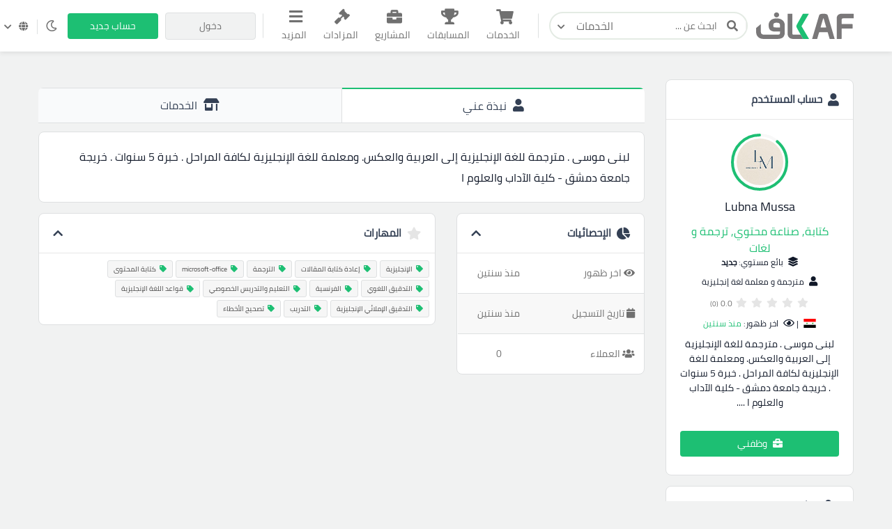

--- FILE ---
content_type: text/html; charset=UTF-8
request_url: https://kafiil.com/u/lubna_mussa
body_size: 18424
content:
<!doctype html>




<html lang="ar" dir="rtl">

<head>
    
    <meta charset="utf-8">

    
    <meta name="viewport" content="width=device-width, initial-scale=1, width=device-width">
    <link rel="icon" sizes="256x256" href="/assets/images/logos/light/favicon2.svg">
    <meta name="csrf-token" content="JurQdwp2DsMvGVjMpC5lYxs08YoOcVMDjGPHK0pU">
    <title>Lubna Mussa</title>
<meta name="description" content="لبنى موسى .
مترجمة  للغة الإنجليزية إلى العربية والعكس. ومعلمة  للغة الإنجليزية لكافة المراحل .
خبرة 5 سنوات .
خريجة جامعة دمشق -  كلية الآداب والعلوم الإنسانية -قسم اللغة الإنجليزية. الإنجليزية,إعادة كتابة المقالات,الترجمة,microsoft-office,كتابة المحتوى,التدقيق اللغوي,الفرنسية,التعليم والتدريس الخصوصي,قواعد اللغة الإنجليزية,التدقيق الإملائي الإنجليزية,التدريب,تصحيح الأخطاء">
<link rel="canonical" href="https://kafiil.com/u/lubna_mussa"/>
<meta property="og:title" content="Lubna Mussa" />
<meta property="og:description" content="لبنى موسى .
مترجمة  للغة الإنجليزية إلى العربية والعكس. ومعلمة  للغة الإنجليزية لكافة المراحل .
خبرة 5 سنوات .
خريجة جامعة دمشق -  كلية الآداب والعلوم الإنسانية -قسم اللغة الإنجليزية. الإنجليزية,إعادة كتابة المقالات,الترجمة,microsoft-office,كتابة المحتوى,التدقيق اللغوي,الفرنسية,التعليم والتدريس الخصوصي,قواعد اللغة الإنجليزية,التدقيق الإملائي الإنجليزية,التدريب,تصحيح الأخطاء" />
<meta property="og:type" content="website" />
<meta property="og:site_name" content="kaf" />
<meta property="og:image" content="https://kafiil.s3.eu-central-1.amazonaws.com/media/avatar/bb519518f942258e1433f5d5477f8f40/c/2f0d7648822f793c438c1242ca52089d-small.jpg" />

<meta name="twitter:card" content="summary" />
<meta name="twitter:image" content="https://kafiil.s3.eu-central-1.amazonaws.com/media/avatar/bb519518f942258e1433f5d5477f8f40/c/2f0d7648822f793c438c1242ca52089d-small.jpg" />
<meta name="twitter:image:src" content="https://kafiil.com/assets/images/logos/social-logo.png" />
<meta name="twitter:title" content="Lubna Mussa" />
<meta name="twitter:description" content="لبنى موسى .
مترجمة  للغة الإنجليزية إلى العربية والعكس. ومعلمة  للغة الإنجليزية لكافة المراحل .
خبرة 5 سنوات .
خريجة جامعة دمشق -  كلية الآداب والعلوم الإنسانية -قسم اللغة الإنجليزية. الإنجليزية,إعادة كتابة المقالات,الترجمة,microsoft-office,كتابة المحتوى,التدقيق اللغوي,الفرنسية,التعليم والتدريس الخصوصي,قواعد اللغة الإنجليزية,التدقيق الإملائي الإنجليزية,التدريب,تصحيح الأخطاء" />
<script type="application/ld+json">{"@context":"https://schema.org","@type":"WebPage","name":"Lubna Mussa","description":"لبنى موسى .\r\nمترجمة  للغة الإنجليزية إلى العربية والعكس. ومعلمة  للغة الإنجليزية لكافة المراحل .\r\nخبرة 5 سنوات .\r\nخريجة جامعة دمشق -  كلية الآداب والعلوم الإنسانية -قسم اللغة الإنجليزية. الإنجليزية,إعادة كتابة المقالات,الترجمة,microsoft-office,كتابة المحتوى,التدقيق اللغوي,الفرنسية,التعليم والتدريس الخصوصي,قواعد اللغة الإنجليزية,التدقيق الإملائي الإنجليزية,التدريب,تصحيح الأخطاء","image":["https://kafiil.com/assets/images/logos/social-logo.png","https://kafiil.s3.eu-central-1.amazonaws.com/media/avatar/bb519518f942258e1433f5d5477f8f40/c/2f0d7648822f793c438c1242ca52089d-small.jpg"]}</script>
    <meta name="theme-color" content="#1DBF73">
    
    <script>window['page_created_at'] = '2026-02-03 06:58:00';</script>    <script type="text/javascript">
    const Ziggy = {"url":"https:\/\/kafiil.com","port":null,"defaults":{},"routes":{"media.store_multiple_temp_file":{"uri":"media\/upload-multiple-temp-file","methods":["POST"]},"frontend.chat.start_private_chat":{"uri":"chat\/start-private-chat","methods":["POST"]},"frontend.chat.send_msg":{"uri":"chat\/send-msg","methods":["POST"]}}};

    !function(t,r){"object"==typeof exports&&"undefined"!=typeof module?module.exports=r():"function"==typeof define&&define.amd?define(r):(t||self).route=r()}(this,function(){function t(t,r){for(var e=0;e<r.length;e++){var n=r[e];n.enumerable=n.enumerable||!1,n.configurable=!0,"value"in n&&(n.writable=!0),Object.defineProperty(t,"symbol"==typeof(o=function(t,r){if("object"!=typeof t||null===t)return t;var e=t[Symbol.toPrimitive];if(void 0!==e){var n=e.call(t,"string");if("object"!=typeof n)return n;throw new TypeError("@@toPrimitive must return a primitive value.")}return String(t)}(n.key))?o:String(o),n)}var o}function r(r,e,n){return e&&t(r.prototype,e),n&&t(r,n),Object.defineProperty(r,"prototype",{writable:!1}),r}function e(){return e=Object.assign?Object.assign.bind():function(t){for(var r=1;r<arguments.length;r++){var e=arguments[r];for(var n in e)Object.prototype.hasOwnProperty.call(e,n)&&(t[n]=e[n])}return t},e.apply(this,arguments)}function n(t){return n=Object.setPrototypeOf?Object.getPrototypeOf.bind():function(t){return t.__proto__||Object.getPrototypeOf(t)},n(t)}function o(t,r){return o=Object.setPrototypeOf?Object.setPrototypeOf.bind():function(t,r){return t.__proto__=r,t},o(t,r)}function i(t,r,e){return i=function(){if("undefined"==typeof Reflect||!Reflect.construct)return!1;if(Reflect.construct.sham)return!1;if("function"==typeof Proxy)return!0;try{return Boolean.prototype.valueOf.call(Reflect.construct(Boolean,[],function(){})),!0}catch(t){return!1}}()?Reflect.construct.bind():function(t,r,e){var n=[null];n.push.apply(n,r);var i=new(Function.bind.apply(t,n));return e&&o(i,e.prototype),i},i.apply(null,arguments)}function u(t){var r="function"==typeof Map?new Map:void 0;return u=function(t){if(null===t||-1===Function.toString.call(t).indexOf("[native code]"))return t;if("function"!=typeof t)throw new TypeError("Super expression must either be null or a function");if(void 0!==r){if(r.has(t))return r.get(t);r.set(t,e)}function e(){return i(t,arguments,n(this).constructor)}return e.prototype=Object.create(t.prototype,{constructor:{value:e,enumerable:!1,writable:!0,configurable:!0}}),o(e,t)},u(t)}var f=String.prototype.replace,a=/%20/g,c="RFC3986",l={default:c,formatters:{RFC1738:function(t){return f.call(t,a,"+")},RFC3986:function(t){return String(t)}},RFC1738:"RFC1738",RFC3986:c},s=Object.prototype.hasOwnProperty,v=Array.isArray,p=function(){for(var t=[],r=0;r<256;++r)t.push("%"+((r<16?"0":"")+r.toString(16)).toUpperCase());return t}(),y=function(t,r){for(var e=r&&r.plainObjects?Object.create(null):{},n=0;n<t.length;++n)void 0!==t[n]&&(e[n]=t[n]);return e},d={arrayToObject:y,assign:function(t,r){return Object.keys(r).reduce(function(t,e){return t[e]=r[e],t},t)},combine:function(t,r){return[].concat(t,r)},compact:function(t){for(var r=[{obj:{o:t},prop:"o"}],e=[],n=0;n<r.length;++n)for(var o=r[n],i=o.obj[o.prop],u=Object.keys(i),f=0;f<u.length;++f){var a=u[f],c=i[a];"object"==typeof c&&null!==c&&-1===e.indexOf(c)&&(r.push({obj:i,prop:a}),e.push(c))}return function(t){for(;t.length>1;){var r=t.pop(),e=r.obj[r.prop];if(v(e)){for(var n=[],o=0;o<e.length;++o)void 0!==e[o]&&n.push(e[o]);r.obj[r.prop]=n}}}(r),t},decode:function(t,r,e){var n=t.replace(/\+/g," ");if("iso-8859-1"===e)return n.replace(/%[0-9a-f]{2}/gi,unescape);try{return decodeURIComponent(n)}catch(t){return n}},encode:function(t,r,e,n,o){if(0===t.length)return t;var i=t;if("symbol"==typeof t?i=Symbol.prototype.toString.call(t):"string"!=typeof t&&(i=String(t)),"iso-8859-1"===e)return escape(i).replace(/%u[0-9a-f]{4}/gi,function(t){return"%26%23"+parseInt(t.slice(2),16)+"%3B"});for(var u="",f=0;f<i.length;++f){var a=i.charCodeAt(f);45===a||46===a||95===a||126===a||a>=48&&a<=57||a>=65&&a<=90||a>=97&&a<=122||o===l.RFC1738&&(40===a||41===a)?u+=i.charAt(f):a<128?u+=p[a]:a<2048?u+=p[192|a>>6]+p[128|63&a]:a<55296||a>=57344?u+=p[224|a>>12]+p[128|a>>6&63]+p[128|63&a]:(a=65536+((1023&a)<<10|1023&i.charCodeAt(f+=1)),u+=p[240|a>>18]+p[128|a>>12&63]+p[128|a>>6&63]+p[128|63&a])}return u},isBuffer:function(t){return!(!t||"object"!=typeof t||!(t.constructor&&t.constructor.isBuffer&&t.constructor.isBuffer(t)))},isRegExp:function(t){return"[object RegExp]"===Object.prototype.toString.call(t)},maybeMap:function(t,r){if(v(t)){for(var e=[],n=0;n<t.length;n+=1)e.push(r(t[n]));return e}return r(t)},merge:function t(r,e,n){if(!e)return r;if("object"!=typeof e){if(v(r))r.push(e);else{if(!r||"object"!=typeof r)return[r,e];(n&&(n.plainObjects||n.allowPrototypes)||!s.call(Object.prototype,e))&&(r[e]=!0)}return r}if(!r||"object"!=typeof r)return[r].concat(e);var o=r;return v(r)&&!v(e)&&(o=y(r,n)),v(r)&&v(e)?(e.forEach(function(e,o){if(s.call(r,o)){var i=r[o];i&&"object"==typeof i&&e&&"object"==typeof e?r[o]=t(i,e,n):r.push(e)}else r[o]=e}),r):Object.keys(e).reduce(function(r,o){var i=e[o];return r[o]=s.call(r,o)?t(r[o],i,n):i,r},o)}},b=Object.prototype.hasOwnProperty,h={brackets:function(t){return t+"[]"},comma:"comma",indices:function(t,r){return t+"["+r+"]"},repeat:function(t){return t}},g=Array.isArray,m=String.prototype.split,j=Array.prototype.push,w=function(t,r){j.apply(t,g(r)?r:[r])},O=Date.prototype.toISOString,E=l.default,R={addQueryPrefix:!1,allowDots:!1,charset:"utf-8",charsetSentinel:!1,delimiter:"&",encode:!0,encoder:d.encode,encodeValuesOnly:!1,format:E,formatter:l.formatters[E],indices:!1,serializeDate:function(t){return O.call(t)},skipNulls:!1,strictNullHandling:!1},S=function t(r,e,n,o,i,u,f,a,c,l,s,v,p,y){var b,h=r;if("function"==typeof f?h=f(e,h):h instanceof Date?h=l(h):"comma"===n&&g(h)&&(h=d.maybeMap(h,function(t){return t instanceof Date?l(t):t})),null===h){if(o)return u&&!p?u(e,R.encoder,y,"key",s):e;h=""}if("string"==typeof(b=h)||"number"==typeof b||"boolean"==typeof b||"symbol"==typeof b||"bigint"==typeof b||d.isBuffer(h)){if(u){var j=p?e:u(e,R.encoder,y,"key",s);if("comma"===n&&p){for(var O=m.call(String(h),","),E="",S=0;S<O.length;++S)E+=(0===S?"":",")+v(u(O[S],R.encoder,y,"value",s));return[v(j)+"="+E]}return[v(j)+"="+v(u(h,R.encoder,y,"value",s))]}return[v(e)+"="+v(String(h))]}var T,k=[];if(void 0===h)return k;if("comma"===n&&g(h))T=[{value:h.length>0?h.join(",")||null:void 0}];else if(g(f))T=f;else{var x=Object.keys(h);T=a?x.sort(a):x}for(var N=0;N<T.length;++N){var C=T[N],D="object"==typeof C&&void 0!==C.value?C.value:h[C];if(!i||null!==D){var $=g(h)?"function"==typeof n?n(e,C):e:e+(c?"."+C:"["+C+"]");w(k,t(D,$,n,o,i,u,f,a,c,l,s,v,p,y))}}return k},T=Object.prototype.hasOwnProperty,k=Array.isArray,x={allowDots:!1,allowPrototypes:!1,arrayLimit:20,charset:"utf-8",charsetSentinel:!1,comma:!1,decoder:d.decode,delimiter:"&",depth:5,ignoreQueryPrefix:!1,interpretNumericEntities:!1,parameterLimit:1e3,parseArrays:!0,plainObjects:!1,strictNullHandling:!1},N=function(t){return t.replace(/&#(\d+);/g,function(t,r){return String.fromCharCode(parseInt(r,10))})},C=function(t,r){return t&&"string"==typeof t&&r.comma&&t.indexOf(",")>-1?t.split(","):t},D=function(t,r,e,n){if(t){var o=e.allowDots?t.replace(/\.([^.[]+)/g,"[$1]"):t,i=/(\[[^[\]]*])/g,u=e.depth>0&&/(\[[^[\]]*])/.exec(o),f=u?o.slice(0,u.index):o,a=[];if(f){if(!e.plainObjects&&T.call(Object.prototype,f)&&!e.allowPrototypes)return;a.push(f)}for(var c=0;e.depth>0&&null!==(u=i.exec(o))&&c<e.depth;){if(c+=1,!e.plainObjects&&T.call(Object.prototype,u[1].slice(1,-1))&&!e.allowPrototypes)return;a.push(u[1])}return u&&a.push("["+o.slice(u.index)+"]"),function(t,r,e,n){for(var o=n?r:C(r,e),i=t.length-1;i>=0;--i){var u,f=t[i];if("[]"===f&&e.parseArrays)u=[].concat(o);else{u=e.plainObjects?Object.create(null):{};var a="["===f.charAt(0)&&"]"===f.charAt(f.length-1)?f.slice(1,-1):f,c=parseInt(a,10);e.parseArrays||""!==a?!isNaN(c)&&f!==a&&String(c)===a&&c>=0&&e.parseArrays&&c<=e.arrayLimit?(u=[])[c]=o:"__proto__"!==a&&(u[a]=o):u={0:o}}o=u}return o}(a,r,e,n)}},$=function(t,r){var e=function(t){if(!t)return x;if(null!=t.decoder&&"function"!=typeof t.decoder)throw new TypeError("Decoder has to be a function.");if(void 0!==t.charset&&"utf-8"!==t.charset&&"iso-8859-1"!==t.charset)throw new TypeError("The charset option must be either utf-8, iso-8859-1, or undefined");return{allowDots:void 0===t.allowDots?x.allowDots:!!t.allowDots,allowPrototypes:"boolean"==typeof t.allowPrototypes?t.allowPrototypes:x.allowPrototypes,arrayLimit:"number"==typeof t.arrayLimit?t.arrayLimit:x.arrayLimit,charset:void 0===t.charset?x.charset:t.charset,charsetSentinel:"boolean"==typeof t.charsetSentinel?t.charsetSentinel:x.charsetSentinel,comma:"boolean"==typeof t.comma?t.comma:x.comma,decoder:"function"==typeof t.decoder?t.decoder:x.decoder,delimiter:"string"==typeof t.delimiter||d.isRegExp(t.delimiter)?t.delimiter:x.delimiter,depth:"number"==typeof t.depth||!1===t.depth?+t.depth:x.depth,ignoreQueryPrefix:!0===t.ignoreQueryPrefix,interpretNumericEntities:"boolean"==typeof t.interpretNumericEntities?t.interpretNumericEntities:x.interpretNumericEntities,parameterLimit:"number"==typeof t.parameterLimit?t.parameterLimit:x.parameterLimit,parseArrays:!1!==t.parseArrays,plainObjects:"boolean"==typeof t.plainObjects?t.plainObjects:x.plainObjects,strictNullHandling:"boolean"==typeof t.strictNullHandling?t.strictNullHandling:x.strictNullHandling}}(r);if(""===t||null==t)return e.plainObjects?Object.create(null):{};for(var n="string"==typeof t?function(t,r){var e,n={},o=(r.ignoreQueryPrefix?t.replace(/^\?/,""):t).split(r.delimiter,Infinity===r.parameterLimit?void 0:r.parameterLimit),i=-1,u=r.charset;if(r.charsetSentinel)for(e=0;e<o.length;++e)0===o[e].indexOf("utf8=")&&("utf8=%E2%9C%93"===o[e]?u="utf-8":"utf8=%26%2310003%3B"===o[e]&&(u="iso-8859-1"),i=e,e=o.length);for(e=0;e<o.length;++e)if(e!==i){var f,a,c=o[e],l=c.indexOf("]="),s=-1===l?c.indexOf("="):l+1;-1===s?(f=r.decoder(c,x.decoder,u,"key"),a=r.strictNullHandling?null:""):(f=r.decoder(c.slice(0,s),x.decoder,u,"key"),a=d.maybeMap(C(c.slice(s+1),r),function(t){return r.decoder(t,x.decoder,u,"value")})),a&&r.interpretNumericEntities&&"iso-8859-1"===u&&(a=N(a)),c.indexOf("[]=")>-1&&(a=k(a)?[a]:a),n[f]=T.call(n,f)?d.combine(n[f],a):a}return n}(t,e):t,o=e.plainObjects?Object.create(null):{},i=Object.keys(n),u=0;u<i.length;++u){var f=i[u],a=D(f,n[f],e,"string"==typeof t);o=d.merge(o,a,e)}return d.compact(o)},F=/*#__PURE__*/function(){function t(t,r,e){var n,o;this.name=t,this.definition=r,this.bindings=null!=(n=r.bindings)?n:{},this.wheres=null!=(o=r.wheres)?o:{},this.config=e}var e=t.prototype;return e.matchesUrl=function(t){var r=this;if(!this.definition.methods.includes("GET"))return!1;var e=this.template.replace(/(\/?){([^}?]*)(\??)}/g,function(t,e,n,o){var i,u="(?<"+n+">"+((null==(i=r.wheres[n])?void 0:i.replace(/(^\^)|(\$$)/g,""))||"[^/?]+")+")";return o?"("+e+u+")?":""+e+u}).replace(/^\w+:\/\//,""),n=t.replace(/^\w+:\/\//,"").split("?"),o=n[0],i=n[1],u=new RegExp("^"+e+"/?$").exec(decodeURI(o));if(u){for(var f in u.groups)u.groups[f]="string"==typeof u.groups[f]?decodeURIComponent(u.groups[f]):u.groups[f];return{params:u.groups,query:$(i)}}return!1},e.compile=function(t){var r=this;return this.parameterSegments.length?this.template.replace(/{([^}?]+)(\??)}/g,function(e,n,o){var i,u;if(!o&&[null,void 0].includes(t[n]))throw new Error("Ziggy error: '"+n+"' parameter is required for route '"+r.name+"'.");if(r.wheres[n]&&!new RegExp("^"+(o?"("+r.wheres[n]+")?":r.wheres[n])+"$").test(null!=(u=t[n])?u:""))throw new Error("Ziggy error: '"+n+"' parameter does not match required format '"+r.wheres[n]+"' for route '"+r.name+"'.");return encodeURI(null!=(i=t[n])?i:"").replace(/%7C/g,"|").replace(/%25/g,"%").replace(/\$/g,"%24")}).replace(this.origin+"//",this.origin+"/").replace(/\/+$/,""):this.template},r(t,[{key:"template",get:function(){var t=(this.origin+"/"+this.definition.uri).replace(/\/+$/,"");return""===t?"/":t}},{key:"origin",get:function(){return this.config.absolute?this.definition.domain?""+this.config.url.match(/^\w+:\/\//)[0]+this.definition.domain+(this.config.port?":"+this.config.port:""):this.config.url:""}},{key:"parameterSegments",get:function(){var t,r;return null!=(t=null==(r=this.template.match(/{[^}?]+\??}/g))?void 0:r.map(function(t){return{name:t.replace(/{|\??}/g,""),required:!/\?}$/.test(t)}}))?t:[]}}]),t}(),P=/*#__PURE__*/function(t){var n,i;function u(r,n,o,i){var u;if(void 0===o&&(o=!0),(u=t.call(this)||this).t=null!=i?i:"undefined"!=typeof Ziggy?Ziggy:null==globalThis?void 0:globalThis.Ziggy,u.t=e({},u.t,{absolute:o}),r){if(!u.t.routes[r])throw new Error("Ziggy error: route '"+r+"' is not in the route list.");u.i=new F(r,u.t.routes[r],u.t),u.u=u.l(n)}return u}i=t,(n=u).prototype=Object.create(i.prototype),n.prototype.constructor=n,o(n,i);var f=u.prototype;return f.toString=function(){var t=this,r=Object.keys(this.u).filter(function(r){return!t.i.parameterSegments.some(function(t){return t.name===r})}).filter(function(t){return"_query"!==t}).reduce(function(r,n){var o;return e({},r,((o={})[n]=t.u[n],o))},{});return this.i.compile(this.u)+function(t,r){var e,n=t,o=function(t){if(!t)return R;if(null!=t.encoder&&"function"!=typeof t.encoder)throw new TypeError("Encoder has to be a function.");var r=t.charset||R.charset;if(void 0!==t.charset&&"utf-8"!==t.charset&&"iso-8859-1"!==t.charset)throw new TypeError("The charset option must be either utf-8, iso-8859-1, or undefined");var e=l.default;if(void 0!==t.format){if(!b.call(l.formatters,t.format))throw new TypeError("Unknown format option provided.");e=t.format}var n=l.formatters[e],o=R.filter;return("function"==typeof t.filter||g(t.filter))&&(o=t.filter),{addQueryPrefix:"boolean"==typeof t.addQueryPrefix?t.addQueryPrefix:R.addQueryPrefix,allowDots:void 0===t.allowDots?R.allowDots:!!t.allowDots,charset:r,charsetSentinel:"boolean"==typeof t.charsetSentinel?t.charsetSentinel:R.charsetSentinel,delimiter:void 0===t.delimiter?R.delimiter:t.delimiter,encode:"boolean"==typeof t.encode?t.encode:R.encode,encoder:"function"==typeof t.encoder?t.encoder:R.encoder,encodeValuesOnly:"boolean"==typeof t.encodeValuesOnly?t.encodeValuesOnly:R.encodeValuesOnly,filter:o,format:e,formatter:n,serializeDate:"function"==typeof t.serializeDate?t.serializeDate:R.serializeDate,skipNulls:"boolean"==typeof t.skipNulls?t.skipNulls:R.skipNulls,sort:"function"==typeof t.sort?t.sort:null,strictNullHandling:"boolean"==typeof t.strictNullHandling?t.strictNullHandling:R.strictNullHandling}}(r);"function"==typeof o.filter?n=(0,o.filter)("",n):g(o.filter)&&(e=o.filter);var i=[];if("object"!=typeof n||null===n)return"";var u=h[r&&r.arrayFormat in h?r.arrayFormat:r&&"indices"in r?r.indices?"indices":"repeat":"indices"];e||(e=Object.keys(n)),o.sort&&e.sort(o.sort);for(var f=0;f<e.length;++f){var a=e[f];o.skipNulls&&null===n[a]||w(i,S(n[a],a,u,o.strictNullHandling,o.skipNulls,o.encode?o.encoder:null,o.filter,o.sort,o.allowDots,o.serializeDate,o.format,o.formatter,o.encodeValuesOnly,o.charset))}var c=i.join(o.delimiter),s=!0===o.addQueryPrefix?"?":"";return o.charsetSentinel&&(s+="iso-8859-1"===o.charset?"utf8=%26%2310003%3B&":"utf8=%E2%9C%93&"),c.length>0?s+c:""}(e({},r,this.u._query),{addQueryPrefix:!0,arrayFormat:"indices",encodeValuesOnly:!0,skipNulls:!0,encoder:function(t,r){return"boolean"==typeof t?Number(t):r(t)}})},f.v=function(t){var r=this;t?this.t.absolute&&t.startsWith("/")&&(t=this.p().host+t):t=this.h();var n={},o=Object.entries(this.t.routes).find(function(e){return n=new F(e[0],e[1],r.t).matchesUrl(t)})||[void 0,void 0];return e({name:o[0]},n,{route:o[1]})},f.h=function(){var t=this.p(),r=t.pathname,e=t.search;return(this.t.absolute?t.host+r:r.replace(this.t.url.replace(/^\w*:\/\/[^/]+/,""),"").replace(/^\/+/,"/"))+e},f.current=function(t,r){var n=this.v(),o=n.name,i=n.params,u=n.query,f=n.route;if(!t)return o;var a=new RegExp("^"+t.replace(/\./g,"\\.").replace(/\*/g,".*")+"$").test(o);if([null,void 0].includes(r)||!a)return a;var c=new F(o,f,this.t);r=this.l(r,c);var l=e({},i,u);return!(!Object.values(r).every(function(t){return!t})||Object.values(l).some(function(t){return void 0!==t}))||Object.entries(r).every(function(t){return l[t[0]]==t[1]})},f.p=function(){var t,r,e,n,o,i,u="undefined"!=typeof window?window.location:{},f=u.host,a=u.pathname,c=u.search;return{host:null!=(t=null==(r=this.t.location)?void 0:r.host)?t:void 0===f?"":f,pathname:null!=(e=null==(n=this.t.location)?void 0:n.pathname)?e:void 0===a?"":a,search:null!=(o=null==(i=this.t.location)?void 0:i.search)?o:void 0===c?"":c}},f.has=function(t){return Object.keys(this.t.routes).includes(t)},f.l=function(t,r){var n=this;void 0===t&&(t={}),void 0===r&&(r=this.i),null!=t||(t={}),t=["string","number"].includes(typeof t)?[t]:t;var o=r.parameterSegments.filter(function(t){return!n.t.defaults[t.name]});if(Array.isArray(t))t=t.reduce(function(t,r,n){var i,u;return e({},t,o[n]?((i={})[o[n].name]=r,i):"object"==typeof r?r:((u={})[r]="",u))},{});else if(1===o.length&&!t[o[0].name]&&(t.hasOwnProperty(Object.values(r.bindings)[0])||t.hasOwnProperty("id"))){var i;(i={})[o[0].name]=t,t=i}return e({},this.g(r),this.m(t,r))},f.g=function(t){var r=this;return t.parameterSegments.filter(function(t){return r.t.defaults[t.name]}).reduce(function(t,n,o){var i,u=n.name;return e({},t,((i={})[u]=r.t.defaults[u],i))},{})},f.m=function(t,r){var n=r.bindings,o=r.parameterSegments;return Object.entries(t).reduce(function(t,r){var i,u,f=r[0],a=r[1];if(!a||"object"!=typeof a||Array.isArray(a)||!o.some(function(t){return t.name===f}))return e({},t,((u={})[f]=a,u));if(!a.hasOwnProperty(n[f])){if(!a.hasOwnProperty("id"))throw new Error("Ziggy error: object passed as '"+f+"' parameter is missing route model binding key '"+n[f]+"'.");n[f]="id"}return e({},t,((i={})[f]=a[n[f]],i))},{})},f.valueOf=function(){return this.toString()},f.check=function(t){return this.has(t)},r(u,[{key:"params",get:function(){var t=this.v();return e({},t.params,t.query)}}]),u}(/*#__PURE__*/u(String));return function(t,r,e,n){var o=new P(t,r,e,n);return t?o.toString():o}});

</script>


    
    

  


  
    <style>
        .custom-log-check {
            font-size: 14px !important;
        }

        .question_body:hover {
            cursor: pointer;
        }
        .follow-auction-btn:focus {
            background-color: initial !important;
            color:var(--theme-color) !important;
        }

        .reel_video_player{
            width: auto;
            max-width: 100%;
            min-width: 80%;
            height: auto;
            max-height: 580px;
            display: block;
            margin: auto;
            border-radius: 8px;
            margin-bottom: 20px;
        }

    </style>

<link rel="stylesheet" href="https://kafiil.com/css/bootstrap2.min.css" >


    
    <link rel="stylesheet" type="text/css" href="/css/flag-icons.min.css">
    <link rel="stylesheet" href="/css/app.css?v=2.34">

    <style>@import  url('https://fonts.googleapis.com/css2?family=Cairo:wght@200&family=Qahiri&display=swap'); !important</style>
    <style>@import  url('/fonts/NotoKufiArabic-Regular.ttf'); !important</style>

    
            <style>
        .total-rates{
            border-bottom: initial;
            margin-bottom: initial;
            /*padding-bottom: initial;*/
        }
    </style>
<style>
.info-table{font-size: 14px;}
.info-table tr td {padding: 18px 13px;}
</style>

    
        <script>(function(w,d,s,l,i){w[l]=w[l]||[];w[l].push({'gtm.start':
    new Date().getTime(),event:'gtm.js'});var f=d.getElementsByTagName(s)[0],
    j=d.createElement(s),dl=l!='dataLayer'?'&l='+l:'';j.async=true;j.src=
    'https://www.googletagmanager.com/gtm.js?id='+i+dl;f.parentNode.insertBefore(j,f);
    })(window,document,'script','dataLayer','GTM-M23QW4F');</script>
    
    <link href=" https://cdn.jsdelivr.net/npm/lobibox@1.2.7/dist/css/lobibox.min.css " rel="stylesheet">

    <script src="https://cdn.jsdelivr.net/npm/sweetalert2@11"></script>

    <link rel="stylesheet" href="https://cdnjs.cloudflare.com/ajax/libs/sweetalert/1.1.3/sweetalert.min.css">
    <script src="https://cdnjs.cloudflare.com/ajax/libs/sweetalert/1.1.3/sweetalert.min.js"></script>

</head>

<body class="transition-none">
    
    
    
    <script>
		const localTheme = localStorage.getItem('theme')
		if(localTheme) {
			if(localTheme == 'dark')
			document.getElementsByTagName('body')[0].classList.add("dark-theme")
		}
	</script>

    
        <noscript><iframe src="https://www.googletagmanager.com/ns.html?id=GTM-M23QW4F"
    height="0" width="0" style="display:none;visibility:hidden"></iframe></noscript>
    
    
    
    
    <!-- start header -->
<header class="header" id="header" style='box-shadow: 0px 3px 6px rgb(0 0 0 / 7%)'>


    <!-- nav-overlay -->
    <div class="overlay"></div>

    <div class="container">
        <div class="right">
            <!-- responsive nav-btn -->
            <button class="nav-btn"><span></span><span></span><span></span></button>

            <a href="/" class="logo d-none d-md-block" style='width:140px !important;'>
                <img src="/assets/images/logos/main-logo2.svg" style='width:140px !important;' alt="" class="light">
                <img src="/assets/images/logos/main-logo-dark.svg" style='width:140px !important;' alt="" class="d-none dark">
            </a>

            <a href="/" class="logo d-block d-md-none">
                <img src="/assets/images/logos/small2.svg" alt="">
            </a>

            <form action="https://kafiil.com/services" class="header-search">
                <div class="search-input-box">
                    <button type="submit" class="search-submit">
                        <i class="fas fa-search"></i>
                    </button>
                    <input type="text" name='search' placeholder="ابحث عن ...">
                    <button class="search-reset" type="reset"><i class="fas fa-times"></i></button>
                </div>
                <div class="dropdown search-dropdown">
                    <button class="search-dropdown-btn" type="button" data-toggle="dropdown" data-cat="services" aria-expanded="false">
                        <span>الخدمات</span>
                      <i class="fas fa-chevron-down"></i>
                    </button>
                    <div class="dropdown-menu">
                      <button class="search-dropitem" data-cat="services" type="button">
                        <i class="fas fa-shopping-cart"></i>
                        <span class="">
                            <span class="title">الخدمات</span>
                            <span class="subtitle">
                                خدمات تلبي احتياجاتك                            </span>
                        </span>
                      </button>
                      <button class="search-dropitem" data-cat="contests" type="button">
                        <i class="fas fa-trophy"></i>
                        <span class="">
                            <span class="title">المسابقات</span>
                            <span class="subtitle">
                                مسابقة واحدة، مئات المشاركات                            </span>
                        </span>
                      </button>
                      <button class="search-dropitem" data-cat="projects" type="button">
                        <i class="fas fa-briefcase"></i>
                        <span class="">
                            <span class="title">المشاريع</span>
                            <span class="subtitle">
                                ابدأ مشروع بمتطلباتك                            </span>
                        </span>
                      </button>
                      <button class="search-dropitem" data-cat="auctions" type="button">
                        <i class="fas fa-gavel"></i>
                        <span class="">
                            <span class="title">المزادات</span>
                            <span class="subtitle">
                                بيع لأعلى سعر                            </span>
                        </span>
                      </button>
                      <button class="search-dropitem" data-cat="portfolios" type="button">
                        <i class="far fa-image"></i>
                        <span class="">
                            <span class="title">الأعمال</span>
                            <span class="subtitle">
                                تصفح معرض الأعمال                            </span>
                        </span>
                      </button>
                      <button class="search-dropitem" data-cat="freelancers" type="button">
                        <i class="fas fa-users"></i>
                        <span class="">
                            <span class="title">المستقلين</span>
                            <span class="subtitle">
                                وظف المحترفين و الشركات                            </span>
                        </span>
                      </button>
                    </div>
                  </div>
            </form>
        </div>
        <ul class="nav-list" style='margin-bottom: 0px;'>
            <li class="responsive-head">
                <a href="https://kafiil.com"><img src="/assets/images/logos/main-logo2.svg" alt="" class="nav-logo"></a>
                <i class="fas fa-times close-nav close-bar"></i>
            </li>
            <li class="nav-form">
                <form  action="https://kafiil.com/services" class="search d-flex w-100 m-0">
                    <button type="submit">
                        <i class="fas fa-search"></i>
                    </button>
                    <input type="text" name='search' placeholder="ابحث عن ...">
                    <input type="hidden" name="_token" value="JurQdwp2DsMvGVjMpC5lYxs08YoOcVMDjGPHK0pU">                </form>
            </li>
            
            <li class="item" >
                <a href="https://kafiil.com/services" class="link ">
                    <i class="fas fa-shopping-cart"></i>
                    الخدمات                </a>
            </li>

            
            <li class="item">
                <a href="https://kafiil.com/contests" class="link ">
                    <i class="fas fa-trophy"></i>
                    المسابقات                </a>
            </li>

            
            <li class="item">
                <a href="https://kafiil.com/projects" class="link ">
                    <i class="fas fa-briefcase"></i>
                    المشاريع                </a>
            </li>

            
            <li class="item" style='position: relative;'>
                <a href="https://kafiil.com/auctions" class="link ">
                    <i class="fas fa-gavel"></i>
                    <span>المزادات</span>
                </a>
            </li>

            
            

            



            
            

            
            

            
            



            


            <li class="item more-links-item">
                <div class="dropdown">
                    <button class="link more-links-link" type="button" id="dropdownMenuButton" data-toggle="dropdown" aria-haspopup="true" aria-expanded="false">
                        <i class="fas fa-bars"></i>
                        المزيد                    </button>
                    <div class="dropdown-menu dropdown-menu-right" aria-labelledby="dropdownMenuButton">
                        <a class="dropdown-item" href="/freelancers">
                            <i class="fas fa-users"></i>
                            المستقلين                        </a>
                        <a class="dropdown-item" href="https://kafiil.com/portfolios">
                            <i class="far fa-image"></i>
                            الأعمال                        </a>
                        <a class="dropdown-item" href="https://kafiil.com/questions">
                            <i class="fas fa-comments"></i>
                            الملتقى                        </a>
                    </div>
                </div>
            </li>
        </ul>
        <div class="left">

                            <a href="https://kafiil.com/user/login" class="theme-btn secondary-btn">
                    <span>دخول</span>
                    <i class="fas fa-sign-in-alt"></i>
                </a>
                <a href="https://kafiil.com/user/register" class="theme-btn primary-btn">
                    <span>حساب جديد</span>
                    <i class="fas fa-user-plus"></i>
                </a>
            
            <div class="theme-switch theme-toggle toggle-status">
                <label>
                    <input type="checkbox" class="d-none">
                    <div class="status-title status-enabled m-0"><i class="far fa-moon text-light"></i></div>
                    <div class="status-title status-disabled m-0"><i class="far fa-moon"></i></div>
                </label>
            </div>

            
            <div class="dropdown lang-drop">
                <button class="lang-icon" type="button" id="dropdownMenuButton" data-toggle="dropdown"
                    aria-haspopup="true" aria-expanded="false">
                    <span>
                        <i class="fas fa-globe"></i>
                        
                    </span>
                    <i class="fas fa-chevron-down"></i>
                </button>
                <div class="dropdown-menu" aria-labelledby="dropdownMenuButton">
                    <a class="dropdown-item" href="https://kafiil.com/app/change-language?lang=ar">
                        <img src="/modules/base/img/static/sa.webp" alt="" class="flag">
                        العربية
                    </a>
                    <a class="dropdown-item" href="https://kafiil.com/app/change-language?lang=en">
                        <img src="/modules/base/img/static/uk.webp" alt="" class="flag">
                        English
                    </a>
                </div>
            </div>
        </div>
    </div>
</header>



    
    

    <section class="content">
    <div class="container pt-40 pb-40">
        <div class="row">

            
            <div class="col-12 col-lg-3">




                
                <div class="block">
    <div class="block-head">
        <p class="title">
            <i class="fas fa-user"></i>
            حساب المستخدم        </p>
        <div class="left">
            
            
            
            
            
            

        </div>
    </div>

    
    <div class="has-padding">
        <div class="user-info-column">


            <a href="https://kafiil.com/u/lubna_mussa" class="img marked">
                
                <img class='' src="https://kafiil.s3.eu-central-1.amazonaws.com/media/avatar/bb519518f942258e1433f5d5477f8f40/c/2f0d7648822f793c438c1242ca52089d-small.jpg" alt="">

                
                
                
                <svg width="82" height="82">
                    <circle r="39" cx="41" cy="41" style="stroke-dashoffset: calc(250 - (250 * 111) / 100);"></circle>
                </svg>

            </a>

            
            <p class="name ">
                <a class='black-anchor' href="https://kafiil.com/u/lubna_mussa">Lubna Mussa</a>

                            </p>

            
            <div class="">

                
                                <div class="dashboard-sidebar-tag">
                    <span class="theme-color">كتابة, صناعة محتوي, ترجمة و لغات</span>
                </div>
                

                
                                <p class="info-content">
                    <i class="fas fa-layer-group"></i>

                    
                                        <span>بائع مستوي: <b>جديد</b></span>
                    
                    
                    
                    
                                    </p>
                
                
                                    <p class="info-content">
                        <i class="fas fa-user"></i>
                        <span class="">مترجمة و معلمة لغة إنجليزية</span>
                    </p>
                

            </div>
            <div class="stars">
                                <i class="fas fa-star "></i>
                <i class="fas fa-star "></i>
                <i class="fas fa-star "></i>
                <i class="fas fa-star "></i>
                <i class="fas fa-star "></i>

                <span class="small-text">
                    0.0
                    <span class="hint-text">
                        (0)
                    </span>
                </span>
            </div>


                        <p class="info-content">
                <i class='fi fi-sy' data-toggle="tooltip" title='سوريا'></i> |
                <i class="far fa-eye"></i>
                اخر ظهور: <span class="theme-color">منذ سنتين</span>
                
            </p>
            

            
            
            
                        <p class="desc-font mb-30">
                لبنى موسى . مترجمة  للغة الإنجليزية إلى العربية والعكس. ومعلمة  للغة الإنجليزية لكافة المراحل . خبرة 5 سنوات . خريجة جامعة دمشق -  كلية الآداب والعلوم ا
                 ....             </p>
            
            
                        <a href="https://kafiil.com/project/create?freelancer=lubna_mussa" class="theme-btn primary-btn w-100 js-confetti flash-btn">
                <i class="fas fa-briefcase"></i>
                وظفني            </a>
            
            
            





        </div>


    </div>
</div>



                
                                    <div class="block">
    <div class="block-head">
        <p class="title">
            <i class="fas fa-user-shield"></i>
            توثيق الحساب        </p>
    </div>

    <div class="confirm-user-data">
        
        <a href="#" class="line ">
            <span class="right">
                <span class="icon">
                    <i class="fas fa-phone"></i>
                </span>
                <span class="info">
                    <span class="title">
                        الهاتف المحمول                    </span>
                    <span class="desc">
                                                لم يتم التوثيق بعد                                            </span>
                </span>
            </span>
        </a>

        
        <a href="#" class="line ">
            <span class="right">
                <span class="icon">
                    <i class="fas fa-shopping-cart"></i>
                </span>
                <span class="info">
                    <span class="title">
                        الهوية                    </span>
                    <span class="desc">
                                                لم يتم التوثيق بعد                        
                    </span>
                </span>
            </span>
        </a>
    </div>
</div>
                
            
</div>


<div class="col-12 col-lg-9">

        
    <ul class="nav nav-tabs block-tabs mb-3 hide-scrollbar-allow-scroll">

    </ul>
<ul class="nav nav-tabs block-tabs mb-3 hide-scrollbar-allow-scroll">

   
   <li class="nav-item">
       <a href="https://kafiil.com/u/lubna_mussa" class="active">
           <i class="fas  fa-user"></i>
           نبذة عني       </a>
   </li>

   
   
   
      <li class="nav-item">
       <a href="https://kafiil.com/u/lubna_mussa/services" class="">
           <i class="fas fa-store-alt"></i>
           الخدمات       </a>
   </li>
   
   
   
   
   
   
   
       
           
           
       
   

   
       
           
           
       
   
</ul>




<div class='row'>
    <div class='col-12'>

        <div class="block">
            <div class="has-padding pb-0">
                
                <p class="desc-font mb-20" style="line-height: 30px; font-size:16px;">
                                        لبنى موسى . مترجمة  للغة الإنجليزية إلى العربية والعكس. ومعلمة  للغة الإنجليزية لكافة المراحل . خبرة 5 سنوات . خريجة جامعة دمشق -  كلية الآداب والعلوم ا
                                    </p>
            </div>
        </div>
    </div>

    
    <div class='col-12 col-md-4'>
        
        <div class="block collapse-block">
            <div class="block-head">
                <p class="title">
                    <i class="fas fa-chart-pie"></i>
                    الإحصائيات                </p>
                <i class="fas fa-chevron-down"></i>
            </div>
            <div class="block-body">
                <table class="info-table">
                    <tbody>
                        
                        
                        

                        
                                                <tr>
                            <td>
                                <i class='fas fa-eye'></i>
                                اخر ظهور                            </td>

                                                        <td>
                                <span class="">
                                    منذ سنتين
                                </span>
                            </td>
                                                    </tr>
                        
                        
                        <tr>
                            <td>
                                <i class='fas fa-calendar'></i>
                                تاريخ التسجيل                            </td>
                            <td>
                                منذ سنتين
                            </td>
                        </tr>

                        
                        
                        
                                                <tr>
                            <td>
                                <i class='fas fa-users'></i>
                                العملاء                            </td>
                            <td>
                                0
                            </td>
                        </tr>
                        
                        
                        
                        
                        
                        
                        
                        
                        
                        
                        
                        
                        
                        
                                            </tbody>
                </table>
            </div>
        </div>


    </div>

    
    
        <div class='col-12 col-md-8'>

        
        
        
                <div class="block collapse-block">
            <div class="block-head">
                <p class="title">
                    <i class="fas  fa-star"></i>
                    المهارات                </p>
                <i class="fas fa-chevron-down"></i>
            </div>
            <div class="block-body">
                <div class="p-2">
                    
                    <div class="hashtags">
                                                <a href="#" class="hashtag">
                            <i class="fas fa-tag"></i>
                            الإنجليزية
                        </a>
                                                <a href="#" class="hashtag">
                            <i class="fas fa-tag"></i>
                            إعادة كتابة المقالات
                        </a>
                                                <a href="#" class="hashtag">
                            <i class="fas fa-tag"></i>
                            الترجمة
                        </a>
                                                <a href="#" class="hashtag">
                            <i class="fas fa-tag"></i>
                            microsoft-office
                        </a>
                                                <a href="#" class="hashtag">
                            <i class="fas fa-tag"></i>
                            كتابة المحتوى
                        </a>
                                                <a href="#" class="hashtag">
                            <i class="fas fa-tag"></i>
                            التدقيق اللغوي
                        </a>
                                                <a href="#" class="hashtag">
                            <i class="fas fa-tag"></i>
                            الفرنسية
                        </a>
                                                <a href="#" class="hashtag">
                            <i class="fas fa-tag"></i>
                            التعليم والتدريس الخصوصي
                        </a>
                                                <a href="#" class="hashtag">
                            <i class="fas fa-tag"></i>
                            قواعد اللغة الإنجليزية
                        </a>
                                                <a href="#" class="hashtag">
                            <i class="fas fa-tag"></i>
                            التدقيق الإملائي الإنجليزية
                        </a>
                                                <a href="#" class="hashtag">
                            <i class="fas fa-tag"></i>
                            التدريب
                        </a>
                                                <a href="#" class="hashtag">
                            <i class="fas fa-tag"></i>
                            تصحيح الأخطاء
                        </a>
                                            </div>
                </div>
            </div>
        </div>
        
    </div>
    

</div>


</div>
</div>
</div>
</section>



    
        <footer class="footer white">
    <div class="container">
        <div class="row">
            
            <div class="col-12 col-sm-6 col-md-2">
                <p class="foot-title">
                    المساعدة و الدعم                </p>
                <div class="foot-links">
                    <a href="https://kafiil.com/help-center">
                        <i class="fas fa-angle-double-left"></i>
                        مركز المساعدة                    </a>

                    <a href="https://kafiil.com/faq">
                        <i class="fas fa-angle-double-left"></i>
                        الأسئلة الشائعة                    </a>


                    <a href="https://kafiil.com/knowledge-base">
                        <i class="fas fa-angle-double-left"></i>
                        بنك الأسئلة                    </a>

                    
                                        <a href="https://kafiil.com/contact-us">
                        <i class="fas fa-angle-double-left"></i>
                        تواصل معنا                    </a>
                                    </div>
            </div>

            
            <div class="col-12 col-sm-6 col-md-2">

                <p class="foot-title">
                    كاف                </p>
                <div class="foot-links">
                    <a href="https://kafiil.com/p/terms">
                        <i class="fas fa-angle-double-left"></i>
                        شروط الخدمة                    </a>

                    <a href="https://kafiil.com/p/privacy-policy">
                        <i class="fas fa-angle-double-left"></i>
                        الخصوصية                    </a>

                    <a href="https://kafiil.com/p/about">
                        <i class="fas fa-angle-double-left"></i>
                        عن كاف                    </a>


                    <a href="https://kafiil.com/p/guarantee">
                        <i class="fas fa-angle-double-left"></i>
                        كيف يضمن كاف حقوقك                    </a>

                    <a href="https://kafiil.com/p/referrals">
                        <i class="fas fa-angle-double-left"></i>
                        التسويق بالعمولة                    </a>

                    <a href="https://kafiil.com/questions">
                        <i class="fas fa-angle-double-left"></i>
                        ملتقي كاف                    </a>

                    <a href="https://kafiil.com/p/levels">
                        <i class="fas fa-angle-double-left"></i>
                        مستويات المستخدمين                    </a>

                    <a href="https://kafiil.com/p/points">
                        <i class="fas fa-angle-double-left"></i>
                        نظام النقاط                    </a>

                </div>
            </div>

            
            <div class="col-12 col-sm-6 col-md-5">
                <p class="foot-title">
                    <a class='black-anchor' href="https://blog.kafiil.com/">مدونة كاف</a>
                </p>
                <div class="foot-links">
                                        <a href="https://blog.kafiil.com/%d9%83%d9%8a%d9%81-%d8%a3%d8%a8%d9%8a%d8%b9-%d8%a3%d9%88%d9%84-%d8%ae%d8%af%d9%85%d8%a9-%d8%b9%d9%84%d9%89-%d9%85%d9%88%d9%82%d8%b9-%d9%83%d9%81%d9%8a%d9%84%d8%9f-8-%d9%86%d8%b5%d8%a7%d8%a6%d8%ad/" target="_blank">
                        <i class="fas fa-angle-double-left"></i>
                        كيف أبيع أول خدمة على منصة كاف؟! ( 8 نصائح مهمة )                    </a>
                                        <a href="https://blog.kafiil.com/why-kafiil-is-the-best-choice-for-freelancers-in-the-arab-world/" target="_blank">
                        <i class="fas fa-angle-double-left"></i>
                        لماذا منصة كاف هي الإختيار الأمثل للمستقلين بالوطن العربي؟                    </a>
                                        <a href="https://blog.kafiil.com/micro-services-important-for-entrepreneurs/" target="_blank">
                        <i class="fas fa-angle-double-left"></i>
                        الخدمات المصغرة المُهمة لرواد الأعمال وأصحاب الشركات الناشئة                    </a>
                                        <a href="https://blog.kafiil.com/wrong-myths-about-working-on-the-internet/" target="_blank">
                        <i class="fas fa-angle-double-left"></i>
                        7 أساطير خاطئة حول العمل عبر الإنترنت لا أساس لها من الصحة                    </a>
                                        <a href="https://auctions.kafiil.com/" target="_blank">
                        <i class="fas fa-angle-double-left"></i>
                        تعرف على قسم المزادات                    </a>
                                    </div>
            </div>
            <div class="col-12 col-sm-6 col-md-3">
                <p class="foot-title">
                    وسائل الدفع                </p>
                <div class="methods payment_methods">
                    <img src="/modules/base/img/icons/mastercard.svg" alt="mastercard" data-toggle="tooltip" title="ماستركارد">
                    <img src="/modules/base/img/icons/visa.svg" alt="visa" data-toggle="tooltip" title="فيزا">
                    <img src="/modules/base/img/icons/paypal.svg" alt="paypal.png" data-toggle="tooltip" title="بايبال">

                    

                    <img src="/modules/base/img/icons/mada.svg" alt="mada" data-toggle="tooltip" title="مدي">
                    <img src="/modules/base/img/icons/payeer.png" alt="paypal.png" data-toggle="tooltip" title="بايير">

                    
                    <img src="/modules/base/img/icons/vodafone.svg" alt="vodafone" data-toggle="tooltip" title="فودافون كاش">

                    

                    
                    

                </div>
                <p class="foot-title">
                    وسائل السحب                </p>
                <div class="methods payment_methods">
                    <img src="/modules/base/img/icons/paypal.svg" alt="paypal" data-toggle="tooltip" title="بايبال">
                    
                    <img src="/modules/base/img/icons/vodafone.svg" alt="vodafone" data-toggle="tooltip" title="فودافون كاش">
                    <img src="/modules/base/img/icons/instapay.png" alt="instapay" data-toggle="tooltip" title="instapay">

                    
                    
                    



                </div>
            </div>
        </div>
        
        <div>
            <p style='font-weight: bold;'>منصة كاف مرخصة من</p>

            <div class='f-flex'>
                <img style='width: 200px;' src="/assets/images/brands/mcit.png">
                <img style='width: 200px;' src="/assets/images/brands/ministry_of_Commerce.png">                
            </div>
        </div>

        <div class="foot-social">
            <a href="https://news.google.com/publications/CAAqBwgKMIuOsQwwsczvAg" target="_blank"><i class="fab fa-google"></i></a>
            <a href="https://www.facebook.com/kafdotcom" target="_blank"><i class="fab fa-facebook-f"></i></a>
            <a href="https://twitter.com/KafiilDotCom" target="_blank"><i class="fab fa-twitter"></i></a>
            <a href="https://www.linkedin.com/company/kafiildotcom/" target="_blank"><i class="fab fa-linkedin-in"></i></a>
            <a href="https://www.instagram.com/kaf.com.sa" target="_blank"><i class="fab fa-instagram-square"></i></a>
            <a href="https://www.youtube.com/channel/UC6EbpTrYpGi__33_uI9pcsA" target="_blank"><i class="fab fa-youtube"></i></a>
            <a href="https://www.snapchat.com/add/kafiildotcom" target="_blank"><i class="fab fa-snapchat-ghost"></i></a>
            <a href="https://t.me/KafiilDotCom" target="_blank"><i class="fab fa-telegram-plane"></i></a>
            <a href="https://www.tiktok.com/@kaf.com.sa" target="_blank" class='me-2'>
                <img src="/assets/images/icons/tiktok.png" style='max-height: 30px; border-radius: 50%;'>
            </a>
            <a href="https://podcast-360.com" target="_blank" class='me-2'>
                <img src="/assets/images/icons/podcast360.jpg" style='max-height: 30px; border-radius: 50%;'>
            </a>

        </div>

    </div>
</footer>
<div class="copy">
    <div class="container">
        <p class="desc">
            
            Developed by Samer Zaki
        </p>
        <p class="desc">
            All rights reserved © kaf 2026
        </p>
    </div>
</div>
    
    
    



    

         
        <script type="text/javascript">window.$crisp=[];window.CRISP_WEBSITE_ID="af43d416-4b0a-4c9f-94f9-1dcb956cffd6";(function(){d=document;s=d.createElement("script");s.src="https://client.crisp.chat/l.js";s.async=1;d.getElementsByTagName("head")[0].appendChild(s);})();</script>
            <!--
    <script>
        window.__lc = window.__lc || {};
        window.__lc.license = 13379271;
        ;(function(n,t,c){function i(n){return e._h?e._h.apply(null,n):e._q.push(n)}var e={_q:[],_h:null,_v:"2.0",on:function(){i(["on",c.call(arguments)])},once:function(){i(["once",c.call(arguments)])},off:function(){i(["off",c.call(arguments)])},get:function(){if(!e._h)throw new Error("[LiveChatWidget] You can't use getters before load.");return i(["get",c.call(arguments)])},call:function(){i(["call",c.call(arguments)])},init:function(){var n=t.createElement("script");n.async=!0,n.type="text/javascript",n.src="https://cdn.livechatinc.com/tracking.js",t.head.appendChild(n)}};!n.__lc.asyncInit&&e.init(),n.LiveChatWidget=n.LiveChatWidget||e}(window,document,[].slice))
    </script>

    <noscript>
    <a href="https://www.livechatinc.com/chat-with/13379271/" rel="nofollow">تحدث معنا</a></noscript>
     -->
    



    <script src="/js/app.js?v=2.34"  charset="utf-8"></script>
    
    <script src="https://cdnjs.cloudflare.com/ajax/libs/crypto-js/3.1.9-1/crypto-js.js">

    <script>
        $("#video_modal").on('hidden.bs.modal', function (e) {
            $(this).find('iframe').attr("src", '');
        });
    </script>


    
    <form style='display: none;' id='delete-form' action="" method="post">
        <input type="hidden" name="_token" value="JurQdwp2DsMvGVjMpC5lYxs08YoOcVMDjGPHK0pU">        <input type="hidden" name="_method" value="delete">
    </form>

    
    <div class="modal fade" id="reportModal" tabindex="-1" role="dialog" aria-labelledby="reportModalTitle" aria-hidden="true">
      <div class="modal-dialog modal-dialog-centered" role="document">
        <div class="modal-content">
          <div class="modal-header">
            
            <h5 class="modal-title" id="exampleModalLongTitle">إبلاغ</h5>

          </div>
          <div class="modal-body">
            
            <form id='report-form' action="" method="post">
                <input type="hidden" class="form-control" name="reportable_id" id="reportable_id">
                <input type="hidden" class="form-control" name='reportable_type' id="reportable_type">

                
                <div class="form-group">
                    
                    <div id='report-reasons'>

                    </div>
                </div>


                
                <div class="form-group">
                    <label for="message-text" class="col-form-label">أسباب أخري(إختياري):</label>
                    <textarea class="form-control" name='custom_reason' id="message-text" style="min-height: 100px;"></textarea>
                </div>


              <input type="hidden" name="_token" value="JurQdwp2DsMvGVjMpC5lYxs08YoOcVMDjGPHK0pU">            </form>

          </div>
          <div class="modal-footer">
            <button type="button" class="btn btn-secondary" data-dismiss="modal" style="margin:0px 5px;">إغلق</button>
            <input type="submit" class="btn btn-danger" form="report-form" value="إبلاغ" disabled>
          </div>
        </div>
      </div>
    </div>

    
    <div id='loading_spinner' style='width:100px; height: 100px; margin-top: -50px; margin-left: -50px; position: fixed; left:50%; top:50%; z-index: 9999999; display: none;'>
        <img src="/assets/images/app/loading-spinner.svg" style='width:100%;'>
    </div>

    
    <form id='spoof-form' action="/test" method="post" style='display: none;'>
        <input type="hidden" name="_token" value="JurQdwp2DsMvGVjMpC5lYxs08YoOcVMDjGPHK0pU">        <input type="submit" name="">
    </form>
    
    <form id='spoof-form-delete' action="/test" method="post" style='display: none;'>
        <input type="hidden" name="_token" value="JurQdwp2DsMvGVjMpC5lYxs08YoOcVMDjGPHK0pU">        <input type="hidden" name="_method" value="delete">
        <input type="submit" name="">
    </form>


    
    <div id='edit_modal' class="modal fade" tabindex="-1" role="dialog" aria-labelledby="exampleModalCenterTitle" aria-hidden="true">
      <div class="modal-dialog modal-dialog-centered" role="document">
        <div class="modal-content">
          <div class="modal-header">
            <h6 class="modal-title" id="exampleModalLongTitle">تعديل تعليق</h5>
            <button type="button" class="close" data-dismiss="modal" aria-label="Close">
              <span aria-hidden="true">&times;</span>
            </button>
          </div>
          <div class="modal-body">
                <textarea id='modal_comment_edit_content' class='textarea-fit-content' style='width:100%; min-height: 100px'></textarea>
                <input type="hidden" name="comment_id">
          </div>
          <div class="modal-footer">
            <button type="button" class="btn btn-secondary btn-sm" data-dismiss="modal">إلغاء</button>
            <button type="button" class="btn btn-primary btn-sm" id='update_comment_content' >تعديل</button>
          </div>
        </div>
      </div>
    </div>


    
    <div class="modal fade" id="confirmation_normal_modal">
        <div class="modal-dialog modal-dialog-centered" role="document">
            <div class="modal-content">
                <div class="modal-header">
                    <h5 class="modal-title" id="exampleModalLabel"><span class="confirm_title"></span></h5>
                    <button type="button" class="close" data-dismiss="modal" aria-label="Close">
                        <span aria-hidden="true">&times;</span>
                    </button>
                </div>
                <div class="modal-body">
                    <span class="confirm_desc"></span>
                </div>
                <div class="modal-footer">
                    <button type="button" class="theme-btn secondary-btn" data-dismiss="modal">إلغاء</button>
                    <a href="" type="button" id="confirm_delete_number" class="theme-btn primary-btn confirm_btn"></a>
                </div>
            </div>
        </div>
    </div>

    <div class="modal fade" id="confirmation_danger_modal">
        <div class="modal-dialog modal-dialog-centered" role="document">
            <div class="modal-content">
                <div class="modal-header">
                    <h5 class="modal-title" id="exampleModalLabel"><span class="confirm_title"></span></h5>
                    <button type="button" class="close" data-dismiss="modal" aria-label="Close">
                        <span aria-hidden="true">&times;</span>
                    </button>
                </div>
                <div class="modal-body">
                    <span class="confirm_desc"></span>
                </div>
                <div class="modal-footer">
                    <button type="button" class="theme-btn secondary-btn" data-dismiss="modal">إلغاء</button>
                    <a href="" type="button" id="confirm_delete_number" class="theme-btn danger-btn confirm_btn"></a>
                </div>
            </div>
        </div>
    </div>

    <script>
        
        $('body').on('click', '.report-item', function(e) {
            e.preventDefault();
            $reportableId = $(this).attr('reportable_id');
            $reportableType = $(this).attr('reportable_type');
            $('#reportModal').modal('show');
            $('#reportable_id').val($reportableId);
            $('#reportable_type').val($reportableType);
            $('#report-form').attr('action', '/report');

            if(window.localStorage.getItem(`reasons-${$reportableType}`)){
                console.log('get from cache');
                $('#report-reasons').html(window.localStorage.getItem(`reasons-${$reportableType}`))
            }else{
                console.log('get from ajax');
                $.ajax({
                    url : `/reason/get-reasons`,
                    type: "get",
                    data : {
                        "category" : $reportableType
                    },
                    beforeSend: function(){},                //run before request sent
                    success: function(response, textStatus, jqXHR){
                        $('#report-reasons').html(response);
                        window.localStorage.setItem(`reasons-${$reportableType}`, response);

                    },
                    error: function (XHR, textStatus, errorThrown){
                        console.log(XHR);
                    },
                    complete: function(xhr,status){},        //triggered after ajax connection is finshed whether response is success or error
                });
            }
        });

        
        $('.mark-as-complete').click(function(e){
            e.preventDefault();

            $url = $(this).attr('href');

            $.confirm({
                title: 'تأكيد!',
                rtl: true,

                content: 'هل أنت متأكد أن المستقل إنتهى من المطلوب بالكامل؟ سيتم تحديد العمل كا مكتمل',
                buttons: {
                    confirm: {
                        btnClass: 'theme-button',
                        text: 'تأكيد',
                        action: function(){
                            submitSpoofForm($url);
                        },
                    },
                    cancel: {
                        text: 'إلغاء',
                    },
                    problem: {
                        text: 'هناك مشكلة',
                        action: function(){
                            //
                            $.confirm({
                                title: 'مساعدة!',
                                rtl: true,
                                content: 'هل ترغب بفتح تذكرة دعم لمساعدتك؟',
                                buttons: {
                                    confirm: {
                                        btnClass: 'theme-button',
                                        text: 'فتح تذكرة',
                                        action: function () {
                                            window.location.href = "/supportTicket/create";
                                        }
                                    },
                                    cancel: {
                                        text: 'إلغاء',
                                    },
                                }
                            });
                        }
                    }
                }
            });
        })

        
        $('body').on('click', '.delete-item', function(e) {
            e.preventDefault();
            $entityId = $(this).attr('entity_id');
            $entityType = $(this).attr('entity_type');
            $this = this;

            if(confirm('هل أنت متأكد من حذف العنصر؟ ')){
                $.ajax({
                    url : `/${$entityType}/${$entityId}`,
                    type: "post",
                    data : {
                        _method : "delete",
                    },
                    success: function(response, textStatus, jqXHR){
                        $($this).closest('.item-main-container').animate({"opacity" : "0"}, 500, function(){
                            $($this).closest('.item-main-container').remove();
                        });
                    },
                    error: function (XHR, textStatus, errorThrown){
                        console.log(XHR);
                    },
                    complete: function(xhr,status){

                    },
                });
            }
        });


        
        $(document).ready(function(){
            if($('#home-slider-search').length){
            superplaceholder({
                el: document.querySelector('#home-slider-search'),
                sentences: [
                    'تصميم شعار',
                    'تسويق',
                    'برمجة',
                    'الترجمة',
                    'video editing',
                    'شحن أرصدة',
                    'و غيرها الكثير',
                ],
                options: {
                    startOnFocus: false,
                }
            });

            }
        })


        //showing the value of freelancers offers on a project

        $('body').on('click', '.freelancersOffers-button', function(e) {
            e.preventDefault();
           var projectId = $(this).attr('project_id');
           var type = $(this).attr('type');
            if(confirm('هل أنت متأكد أنك تريد إظهار قيمة عروض المستقلين؟')){
                $.ajax({
                    url : `/point/${type}`,
                    type: "post",
                    data : {
                        _method : "post",
                        id:projectId,
                    },
                    success: function(response, textStatus, jqXHR){
                        location.reload();
                    },
                    error: function (XHR, textStatus, errorThrown){
                        console.log(XHR);
                    },
                    complete: function(xhr,status){

                    },
                });
            }
        });


    </script>


        


    
    
    <script>
        var isUserAuthenticated = 0;
                    var currentUser = null;
        
        function getLoggedId(){
            return currentUser.id;
        }
    </script>

    
    
    
    
    
    <script>
                $currentSidebarView = 'grid';
        $('.toggle-sidebar-view').click(function(){
            //switch
            if($currentSidebarView == 'grid'){
                $currentSidebarView = 'vertical';
                $('.sidebar-grid-view').animate({opacity : 0.1},500,function(){
                    $('.sidebar-grid-view').hide();

                    $('.sidebar-vertical-view').css({opacity : 0.1});
                    $('.sidebar-vertical-view').show();
                    $('.sidebar-vertical-view').animate({opacity : 1},500,function(){
                    });
                });

                $.ajax({
                    url : `/preference/update-my-preferences?preferences[168]=336`,
                    type: "get",
                    success: function(movies, textStatus, jqXHR){
                    },
                });




            }else{
                $currentSidebarView = 'grid';
                $('.sidebar-vertical-view').animate({opacity : 0.1},250,function(){
                    $('.sidebar-vertical-view').hide();

                    $('.sidebar-grid-view').css({opacity : 0.1});
                    $('.sidebar-grid-view').show();
                    $('.sidebar-grid-view').animate({opacity : 1},250,function(){
                    });
                });


                $.ajax({
                    url : `/preference/update-my-preferences?preferences[168]=335`,
                    type: "get",
                    success: function(movies, textStatus, jqXHR){
                    },
                });
            }

        })
    </script>

    <script>
        function fitTextareaInputsContent(){
            $.each( $('.textarea-fit-content'), function( key, item ) {
                item.style.height = ""; item.style.height = item.scrollHeight + "px";
            });
        }
        fitTextareaInputsContent();
    </script>

     <script>
             $('.theme-anchor').click(function (e) {
                 e.preventDefault();
                    var link = ($(e.target).attr('href'));
                    
                    if(link.search('kafiil.com')>-1){
                    window.open(link, '_blank');
                    }else{
                     var encrypted = window.btoa(encodeURIComponent(link));
                     // window.location.href ="../redirect?url="+ encrypted;
                      window.open("/redirect?url="+ encrypted, '_blank');
                    }
             });

     </script>
    
    
    <script>
        $('.waai-vote').click(function(e){
            e.preventDefault();
            $.alert({
                title: "صوت واحصل على نقاط",
                content: 'صوت للأفضل من خلال إختيار افضل مشاركة والضغط عليها ثم كتابة بريدك الإلكترونى و الضغط على رابط التفعيل المرسل',
                rtl: true,
                closeIcon: true,
                buttons: {
                    confirm: {
                        text: 'صوت للأفضل',
                        btnClass: 'btn-blue',
                        action: function () {
                            window.location.href = "/point/visit-waai";
                        }
                    }
                }
            });
        })
    </script>

    
    <style>
        .mark-as-votable-button.votable{
            color:green;
        }
    </style>

    <script>
        //mark contest entries as votable
        $('.mark-as-votable-button').click(function(){
            $entryId = $(this).attr('entry_id');

            if($(this).hasClass('votable')){
                $votable = 0;
                $(this).removeClass('votable');

            }else{
                $votable = 1;
                $(this).addClass('votable');
            }

            $.ajax({
                url : `/contestEntry/${$entryId}/mark-entry-as-votable`,
                type: "post",
                data : {
                    votable : $votable,
                },
                beforeSend: function(){},                //run before request sent
                success: function(movies, textStatus, jqXHR){


                },
                error: function (XHR, textStatus, errorThrown){
                    console.log(XHR);
                },
                statusCode:{
                },
                complete: function(xhr,status){},        //triggered after ajax connection is finshed whether response is success or error
            });
        })






    </script>

    
    
    <script>
        const validateReports = () => {
            let reportIsValid = false;

            if($('#report-reasons input:checked').length > 0 || $('#message-text').val().trim().length > 5) {
                reportIsValid = true
            }

            $('[form="report-form"]').prop('disabled', !reportIsValid)

            return reportIsValid;
        }
        $(document).on('change', '#report-reasons input', function() {
            validateReports()
        })
        $('#message-text').on('keyup', function() {
            validateReports()
        })
    </script>
    <script>
        $('.header-search .search-dropitem').click(function() {
            $('.header-search .search-dropdown-btn').data('cat', $(this).data('cat'))
            $('.header-search .search-dropdown-btn').find('span').text($(this).find('.title').text())
        })
        $('.header-search').submit(function(e) {
            e.preventDefault();
            if($(this).find('input').val().trim().length > 0)
            window.location = window.location.origin + '/' + $(this).find('.search-dropdown-btn').data('cat') + '?search=' + $(this).find('input').val().trim()
        })
    </script>

    <script>
        $(document).on('click', '.confirmation_action', function(e) {
            e.preventDefault()
            const data = $(this).data();
            if($(this).hasClass('spoof-confirm-btn')) {
                e.stopPropagation()
                $('#' + data.type + ' .confirm_btn').addClass('spoof-confirm')
            } else {
                $('#' + data.type + ' .confirm_btn').removeClass('spoof-confirm')
            }
            $('#' + data.type + ' .confirm_btn').text(data.btnTitle).attr('href', $(this).attr('href'))
            $('#' + data.type + ' .confirm_title').text(data.title)
            $('#' + data.type + ' .confirm_desc').text(data.desc)
            $('#' + data.type).modal('show')
        })
        
        $('#confirmation_normal_modal .confirm_btn, #confirmation_danger_modal .confirm_btn').click(function(e) {
            e.preventDefault()
            if($(this).hasClass('spoof-confirm')) {
                submitSpoofForm($(this).attr('href'))
            } else (
                window.location = $(this).attr('href')
            )
        })
    </script>

    
    <script>
        document.querySelectorAll('.follow-auction-btn').forEach(button => {
            button.addEventListener('click', function() {
                this.blur();
            });
        });
    </script>
    <script>
        $(document).ready(function() {
                    });
    </script>


<script>(function(){function c(){var b=a.contentDocument||a.contentWindow.document;if(b){var d=b.createElement('script');d.innerHTML="window.__CF$cv$params={r:'9c8428402af5f25b',t:'MTc3MDE0NTA4MA=='};var a=document.createElement('script');a.src='/cdn-cgi/challenge-platform/scripts/jsd/main.js';document.getElementsByTagName('head')[0].appendChild(a);";b.getElementsByTagName('head')[0].appendChild(d)}}if(document.body){var a=document.createElement('iframe');a.height=1;a.width=1;a.style.position='absolute';a.style.top=0;a.style.left=0;a.style.border='none';a.style.visibility='hidden';document.body.appendChild(a);if('loading'!==document.readyState)c();else if(window.addEventListener)document.addEventListener('DOMContentLoaded',c);else{var e=document.onreadystatechange||function(){};document.onreadystatechange=function(b){e(b);'loading'!==document.readyState&&(document.onreadystatechange=e,c())}}}})();</script></body>

</html>


--- FILE ---
content_type: application/javascript; charset=UTF-8
request_url: https://kafiil.com/cdn-cgi/challenge-platform/h/g/scripts/jsd/b765a3d01eac/main.js?
body_size: 7955
content:
window._cf_chl_opt = {Huyfa0:'g'};~function(ar,aJ,al,aG,r,v,w,aQ,ap,ae,af){ar=a1,function(a2,a3,vY,an,a4,a5){for(vY={a2:431,a3:221,a4:298,a5:224,a6:344,a7:400,a8:332,a9:363,aa:362,av:236},an=a1,a4=a2();!![];)try{if(a5=-parseInt(an(vY.a2))/1+parseInt(an(vY.a3))/2*(-parseInt(an(vY.a4))/3)+-parseInt(an(vY.a5))/4*(-parseInt(an(vY.a6))/5)+parseInt(an(vY.a7))/6+-parseInt(an(vY.a8))/7*(parseInt(an(vY.a9))/8)+-parseInt(an(vY.aa))/9+parseInt(an(vY.av))/10,a5===a3)break;else a4.push(a4.shift())}catch(e){a4.push(a4.shift())}}(a0,315899),aJ=this||self,al=aJ[ar(443)],aG={},aG[ar(318)]='o',aG[ar(356)]='s',aG[ar(422)]='u',aG[ar(440)]='z',aG[ar(370)]='n',aG[ar(228)]='I',r=aG,aJ[ar(281)]=function(b,a,h,e,vC,vK,vc,ay,a2,c,k,l,m,n,q,p){if(vC={a2:336,a3:300,a4:273,a5:321,a6:286,a7:227,a8:321,a9:373,aa:429,av:352,aE:373,ak:429,az:252,aD:239,aU:242,aI:346,am:223,aT:240,aH:346,aM:265,aw:243,aY:338,aL:381,ax:406,vV:309},vK={a2:280,a3:242,a4:341,a5:275},vc={a2:367,a3:247,a4:302,a5:231},ay=ar,a2={'oaSka':function(x,y){return x+y},'WtTzi':function(a3){return a3()},'liGLh':ay(vC.a2),'Urbge':function(a3,a4){return a3(a4)},'HERFu':function(a3,a4,a5){return a3(a4,a5)},'ntStf':function(a3,a4){return a3(a4)},'KSqEc':ay(vC.a3),'TNlmj':function(x,y){return y!==x},'ryIEI':ay(vC.a4)},null===a||void 0===a)return e;for(c=u(a),b[ay(vC.a5)][ay(vC.a6)]&&(c=c[ay(vC.a7)](b[ay(vC.a8)][ay(vC.a6)](a))),c=b[ay(vC.a9)][ay(vC.aa)]&&b[ay(vC.av)]?b[ay(vC.aE)][ay(vC.ak)](new b[(ay(vC.av))](c)):function(f,aB,g){for(aB=ay,f[aB(vK.a2)](),g=0;g<f[aB(vK.a3)];f[g]===f[a2[aB(vK.a4)](g,1)]?f[aB(vK.a5)](g+1,1):g+=1);return f}(c),k='nAsAaAb'.split('A'),k=k[ay(vC.az)][ay(vC.aD)](k),l=0;l<c[ay(vC.aU)];l++){n=(m=c[l],h+m);try{q=a[m],p=a2[ay(vC.aI)](t,b,q),a2[ay(vC.am)](k,p)?(m=+q,m='s'===p&&m===m,n===a2[ay(vC.aT)]?d(n,p):m||d(n,q)):a2[ay(vC.aH)](d,n,p)}catch(f){if(a2[ay(vC.aM)](a2[ay(vC.aw)],ay(vC.aY)))a2[ay(vC.aH)](d,n,'i');else{if(a9){const a4=aU(aI);a4&&a2[ay(vC.aL)](aT)}typeof ak===a2[ay(vC.ax)]&&a2[ay(vC.vV)](aH,aM)}}}return e;function d(f,g,au){au=ay,Object[au(vc.a2)][au(vc.a3)][au(vc.a4)](e,g)||(e[g]=[]),e[g][au(vc.a5)](f)}},v=ar(316)[ar(427)](';'),w=v[ar(252)][ar(239)](v),aJ[ar(423)]=function(b,a,vR,vf,aS,a2,h,e,d,c,k,l){for(vR={a2:403,a3:391,a4:248,a5:242,a6:393,a7:242,a8:257,a9:383,aa:382,av:249,aE:210,ak:231,az:375},vf={a2:253,a3:220},aS=ar,a2={'kYhKy':aS(vR.a2),'PrJXJ':function(x,y){return y==x},'oyTUV':function(x,y){return x<y},'xgvvs':aS(vR.a3),'GifUC':function(x,y){return x!==y},'nihuo':function(a3,a4){return a3(a4)}},h=Object[aS(vR.a4)](a),e=0;e<h[aS(vR.a5)];e++)for(d=h[e],c=d==='f'?'N':d,c=b[c]||(b[c]=[]),d=a[d],k=0;a2[aS(vR.a6)](k,d[aS(vR.a7)]);k++)if(aS(vR.a8)!==a2[aS(vR.a9)])l=d[k],a2[aS(vR.aa)](c[aS(vR.av)](l),-1)||a2[aS(vR.aE)](w,l)||c[aS(vR.ak)]('o.'+l);else return a2[aS(vR.az)](null,r)?'':w.g(r,6,function(g,ad){return ad=aS,a2[ad(vf.a2)][ad(vf.a3)](g)})};const ai=30;aQ=null,ap=aN(aJ[ar(343)]&&aJ[ar(343)].i),ae=aA(),af=function(k2,k1,k0,EP,vE,a3,v,w,a4){return k2={a2:212,a3:340},k1={a2:294,a3:364,a4:417,a5:260,a6:238,a7:364,a8:419,a9:345,aa:364,av:399,aE:278,ak:231,az:251,aD:297,aU:334,aI:285,am:348,aT:433,aH:364,aM:304,aw:296,aY:233,aL:234,ax:256,k2:220},k0={a2:359,a3:242},EP={a2:258,a3:242,a4:220,a5:367,a6:247,a7:302,a8:302,a9:320,aa:427,av:364,aE:311,ak:247,az:302,aD:426,aU:231,aI:311,am:324,aT:428,aH:409,aM:438,aw:335,aY:365,aL:231,ax:311,EX:417,k0:293,k1:247,k2:302,k3:426,k4:407,k5:231,k6:294,k7:426,k8:268,k9:231,ka:438,kv:290,kE:409,kk:296,kz:231,kD:364,kU:258,kI:232,km:260,kT:412,kH:231,kM:311,kw:407,kY:293,kL:330,kx:231,kh:307,kJ:278,kl:234},vE=ar,a3={'FUkmr':function(x,y){return x<y},'UYBre':function(a5,a6){return a5(a6)},'ujDLa':function(x,y){return x<<y},'kCnxW':function(x,y){return x|y},'ccSpm':function(x,y){return x>y},'fGfox':function(x,y){return x|y},'fsdTX':function(x,y){return x==y},'MvaDt':function(x,y){return x-y},'YBmAc':function(x,y){return y&x},'ztsoJ':function(x,y){return x==y},'hYHuU':function(x,y){return x<y},'ZVDyQ':function(a5,a6){return a5(a6)},'OLNSC':function(x,y){return x>y},'LiqbG':function(x,y){return x-y},'lUbSX':function(x,y){return x&y},'octNG':function(x,y){return x<<y},'ewDkO':function(x,y){return y==x},'wineI':function(x,y){return x-y},'mEOIM':function(x,y){return x-y},'zLICQ':function(x,y){return x-y},'IfdKt':function(a5,a6){return a5(a6)},'HCoiW':function(x,y){return y==x},'SqQgW':function(x,y){return x*y},'JUqtJ':function(x,y){return y!=x},'FKKCm':function(x,y){return x*y},'ClEqW':function(x,y){return x*y},'XUGxr':function(x,y){return x!=y},'RRobo':function(a5,a6){return a5(a6)},'zbrVv':function(x,y){return x<y},'sVEDO':function(x,y){return x!=y},'JopzP':function(x,y){return x<y},'Wyfdq':function(a5,a6){return a5(a6)},'CFUyZ':function(x,y){return x!=y},'xzdWl':function(a5,a6){return a5(a6)},'Hubyj':function(x,y){return y===x}},v=String[vE(k2.a2)],w={'h':function(r,Eb){return Eb={a2:403,a3:220},r==null?'':w.g(r,6,function(g,vk){return vk=a1,vk(Eb.a2)[vk(Eb.a3)](g)})},'g':function(r,g,l,vz,c,q,u,h,n,t,e,f,a,b,k,m,p,a5,a6,d){if(vz=vE,null==r)return'';for(q={},u={},h='',n=2,t=3,e=2,f=[],a=0,b=0,k=0;a3[vz(EP.a2)](k,r[vz(EP.a3)]);k+=1)if(m=r[vz(EP.a4)](k),Object[vz(EP.a5)][vz(EP.a6)][vz(EP.a7)](q,m)||(q[m]=t++,u[m]=!0),p=h+m,Object[vz(EP.a5)][vz(EP.a6)][vz(EP.a8)](q,p))h=p;else for(a5=vz(EP.a9)[vz(EP.aa)]('|'),a6=0;!![];){switch(a5[a6++]){case'0':0==n&&(n=Math[vz(EP.av)](2,e),e++);continue;case'1':q[p]=t++;continue;case'2':h=a3[vz(EP.aE)](String,m);continue;case'3':if(Object[vz(EP.a5)][vz(EP.ak)][vz(EP.az)](u,h)){if(256>h[vz(EP.aD)](0)){for(c=0;a3[vz(EP.a2)](c,e);a<<=1,g-1==b?(b=0,f[vz(EP.aU)](a3[vz(EP.aI)](l,a)),a=0):b++,c++);for(d=h[vz(EP.aD)](0),c=0;8>c;a=a3[vz(EP.am)](a,1)|d&1.46,b==g-1?(b=0,f[vz(EP.aU)](l(a)),a=0):b++,d>>=1,c++);}else{for(d=1,c=0;c<e;a=a3[vz(EP.aT)](a3[vz(EP.am)](a,1),d),b==g-1?(b=0,f[vz(EP.aU)](l(a)),a=0):b++,d=0,c++);for(d=h[vz(EP.aD)](0),c=0;a3[vz(EP.aH)](16,c);a=a3[vz(EP.aM)](a<<1.29,d&1.02),a3[vz(EP.aw)](b,a3[vz(EP.aY)](g,1))?(b=0,f[vz(EP.aL)](a3[vz(EP.ax)](l,a)),a=0):b++,d>>=1,c++);}n--,n==0&&(n=Math[vz(EP.av)](2,e),e++),delete u[h]}else for(d=q[h],c=0;c<e;a=a<<1.9|a3[vz(EP.EX)](d,1),a3[vz(EP.k0)](b,g-1)?(b=0,f[vz(EP.aU)](l(a)),a=0):b++,d>>=1,c++);continue;case'4':n--;continue}break}if(h!==''){if(Object[vz(EP.a5)][vz(EP.k1)][vz(EP.k2)](u,h)){if(a3[vz(EP.aH)](256,h[vz(EP.k3)](0))){for(c=0;a3[vz(EP.k4)](c,e);a<<=1,b==g-1?(b=0,f[vz(EP.k5)](a3[vz(EP.k6)](l,a)),a=0):b++,c++);for(d=h[vz(EP.k7)](0),c=0;a3[vz(EP.k8)](8,c);a=a<<1.5|d&1,g-1==b?(b=0,f[vz(EP.k9)](l(a)),a=0):b++,d>>=1,c++);}else{for(d=1,c=0;c<e;a=a3[vz(EP.ka)](a3[vz(EP.am)](a,1),d),b==a3[vz(EP.kv)](g,1)?(b=0,f[vz(EP.k9)](l(a)),a=0):b++,d=0,c++);for(d=h[vz(EP.aD)](0),c=0;a3[vz(EP.kE)](16,c);a=a<<1|a3[vz(EP.kk)](d,1),b==g-1?(b=0,f[vz(EP.kz)](l(a)),a=0):b++,d>>=1,c++);}n--,0==n&&(n=Math[vz(EP.kD)](2,e),e++),delete u[h]}else for(d=q[h],c=0;a3[vz(EP.kU)](c,e);a=a3[vz(EP.ka)](a3[vz(EP.kI)](a,1),d&1),a3[vz(EP.km)](b,a3[vz(EP.kT)](g,1))?(b=0,f[vz(EP.kH)](a3[vz(EP.kM)](l,a)),a=0):b++,d>>=1,c++);n--,n==0&&e++}for(d=2,c=0;a3[vz(EP.kw)](c,e);a=a3[vz(EP.am)](a,1)|1&d,a3[vz(EP.kY)](b,a3[vz(EP.kL)](g,1))?(b=0,f[vz(EP.kx)](l(a)),a=0):b++,d>>=1,c++);for(;;)if(a<<=1,b==a3[vz(EP.kh)](g,1)){f[vz(EP.kx)](a3[vz(EP.kJ)](l,a));break}else b++;return f[vz(EP.kl)]('')},'j':function(r,EX,vD){return EX={a2:426},vD=vE,null==r?'':a3[vD(k0.a2)]('',r)?null:w.i(r[vD(k0.a3)],32768,function(g,vU){return vU=vD,r[vU(EX.a2)](g)})},'i':function(r,g,l,vI,c,q,u,h,n,t,e,f,a,b,k,m,d,p){for(vI=vE,c=[],q=4,u=4,h=3,n=[],f=a3[vI(k1.a2)](l,0),a=g,b=1,t=0;3>t;c[t]=t,t+=1);for(k=0,m=Math[vI(k1.a3)](2,2),e=1;e!=m;p=a3[vI(k1.a4)](f,a),a>>=1,a3[vI(k1.a5)](0,a)&&(a=g,f=l(b++)),k|=a3[vI(k1.a6)](0<p?1:0,e),e<<=1);switch(k){case 0:for(k=0,m=Math[vI(k1.a7)](2,8),e=1;a3[vI(k1.a8)](e,m);p=a&f,a>>=1,0==a&&(a=g,f=l(b++)),k|=a3[vI(k1.a9)](0<p?1:0,e),e<<=1);d=v(k);break;case 1:for(k=0,m=Math[vI(k1.aa)](2,16),e=1;e!=m;p=a&f,a>>=1,0==a&&(a=g,f=l(b++)),k|=a3[vI(k1.av)](0<p?1:0,e),e<<=1);d=a3[vI(k1.aE)](v,k);break;case 2:return''}for(t=c[3]=d,n[vI(k1.ak)](d);;){if(b>r)return'';for(k=0,m=Math[vI(k1.a7)](2,h),e=1;a3[vI(k1.az)](e,m);p=f&a,a>>=1,a==0&&(a=g,f=a3[vI(k1.aD)](l,b++)),k|=a3[vI(k1.av)](a3[vI(k1.aU)](0,p)?1:0,e),e<<=1);switch(d=k){case 0:for(k=0,m=Math[vI(k1.aa)](2,8),e=1;a3[vI(k1.aI)](e,m);p=f&a,a>>=1,0==a&&(a=g,f=l(b++)),k|=(a3[vI(k1.am)](0,p)?1:0)*e,e<<=1);c[u++]=a3[vI(k1.aT)](v,k),d=u-1,q--;break;case 1:for(k=0,m=Math[vI(k1.aH)](2,16),e=1;a3[vI(k1.aM)](e,m);p=a3[vI(k1.aw)](f,a),a>>=1,a==0&&(a=g,f=l(b++)),k|=(0<p?1:0)*e,e<<=1);c[u++]=a3[vI(k1.aY)](v,k),d=u-1,q--;break;case 2:return n[vI(k1.aL)]('')}if(0==q&&(q=Math[vI(k1.a3)](2,h),h++),c[d])d=c[d];else if(a3[vI(k1.ax)](d,u))d=t+t[vI(k1.k2)](0);else return null;n[vI(k1.ak)](d),c[u++]=t+d[vI(k1.k2)](0),q--,t=d,0==q&&(q=Math[vI(k1.aa)](2,h),h++)}}},a4={},a4[vE(k2.a3)]=w.h,a4}(),aR();function ag(){return ap>0}function at(vr,ab,a4,a5,a6,a7,a8,a9,aa,av){a4=(vr={a2:216,a3:384,a4:397,a5:434,a6:427,a7:315,a8:327,a9:350,aa:372,av:214,aE:219,ak:355,az:441,aD:266,aU:421,aI:389,am:388,aT:374,aH:350,aM:283},ab=ar,{'uPShL':function(aE,ak,az,aD,aU){return aE(ak,az,aD,aU)},'YIVNO':ab(vr.a2),'KVkQx':function(aE,ak,az,aD,aU){return aE(ak,az,aD,aU)},'nfqAA':ab(vr.a3),'iUqMA':ab(vr.a4)});try{for(a5=ab(vr.a5)[ab(vr.a6)]('|'),a6=0;!![];){switch(a5[a6++]){case'0':a7=a8[ab(vr.a7)];continue;case'1':a8[ab(vr.a8)]='-1';continue;case'2':aa=tKaHa8(a7,a7,'',aa);continue;case'3':al[ab(vr.a9)][ab(vr.aa)](a8);continue;case'4':aa=a4[ab(vr.av)](tKaHa8,a7,a7[ab(vr.aE)]||a7[a4[ab(vr.ak)]],'n.',aa);continue;case'5':aa=a4[ab(vr.az)](tKaHa8,a7,a8[ab(vr.aD)],'d.',aa);continue;case'6':a8=al[ab(vr.aU)](a4[ab(vr.aI)]);continue;case'7':return a9={},a9.r=aa,a9.e=null,a9;case'8':a8[ab(vr.am)]=a4[ab(vr.aT)];continue;case'9':aa={};continue;case'10':al[ab(vr.aH)][ab(vr.aM)](a8);continue}break}}catch(e){return av={},av.r={},av.e=e,av}}function a1(a,v,E,k){return a=a-210,E=a0(),k=E[a],k}function aR(kk,kE,ka,vm,a2,a3,a4,a5,a6){if(kk={a2:295,a3:416,a4:379,a5:343,a6:390,a7:270,a8:299,a9:237,aa:370,av:377,aE:299,ak:261},kE={a2:263,a3:376,a4:241,a5:263,a6:390,a7:416,a8:261,a9:361,aa:426},ka={a2:385,a3:415,a4:279,a5:229,a6:299,a7:272},vm=ar,a2={'vAmul':function(a7,a8,a9){return a7(a8,a9)},'ukJem':vm(kk.a2),'ulXMh':function(a7){return a7()},'AUIcy':function(a7,a8){return a7(a8)},'HmNBz':function(x,y){return x>=y},'snrkP':function(x,y){return y!==x},'bYRRl':function(a7){return a7()},'chLlJ':vm(kk.a3),'gDVRm':vm(kk.a4)},a3=aJ[vm(kk.a5)],!a3)return;if(!aC())return;if(a4=![],a5=function(k9,vT,a7,a8){if(k9={a2:380},vT=vm,a7={},a7[vT(ka.a2)]=a2[vT(ka.a3)],a8=a7,!a4){if(a4=!![],!a2[vT(ka.a4)](aC)){if(vT(ka.a5)===vT(ka.a5))return;else a4[vT(ka.a6)](a8[vT(ka.a2)],a5)}a2[vT(ka.a7)](aZ,function(aa,vH){vH=vT,a2[vH(k9.a2)](aW,a3,aa)})}},al[vm(kk.a6)]!==a2[vm(kk.a7)])a5();else if(aJ[vm(kk.a8)]){if(a2[vm(kk.a9)]!==a2[vm(kk.a9)])return typeof a6===vm(kk.aa)&&a2[vm(kk.av)](a7,a8)?a9:0;else al[vm(kk.aE)](vm(kk.a2),a5)}else a6=al[vm(kk.ak)]||function(){},al[vm(kk.ak)]=function(vM){if(vM=vm,a2[vM(kE.a2)](vM(kE.a3),vM(kE.a4)))a6(),a2[vM(kE.a5)](al[vM(kE.a6)],vM(kE.a7))&&(al[vM(kE.a8)]=a6,a2[vM(kE.a9)](a5));else return r[vM(kE.aa)](g)}}function ac(a3,E4,v3,a4,a5){return E4={a2:271,a3:271,a4:366},v3=ar,a4={},a4[v3(E4.a2)]=function(x,y){return x<y},a5=a4,a5[v3(E4.a3)](Math[v3(E4.a4)](),a3)}function aV(a2,a3,ET,Em,EI,EU,v6,a4,a5,a6,a7){if(ET={a2:222,a3:322,a4:323,a5:343,a6:314,a7:254,a8:398,a9:357,aa:319,av:358,aE:254,ak:410,az:292,aD:284,aU:442,aI:408,am:408,aT:222,aH:446,aM:339,aw:414,aY:301,aL:250,ax:328,EH:328,EM:386,Ew:386,EY:312,EL:340,Ex:369},Em={a2:288,a3:404},EI={a2:424,a3:322,a4:277,a5:430,a6:430,a7:413,a8:242,a9:392,aa:405,av:425,aE:411,ak:217,az:343,aD:259,aU:436},EU={a2:246,a3:244},v6=ar,a4={'KhJVr':function(a8,a9){return a8(a9)},'RJzPG':v6(ET.a2),'jwoev':function(a8,a9){return a8(a9)},'yjnZo':v6(ET.a3),'uMiIC':function(x,y){return x>=y},'XbsDR':function(a8,a9){return a8(a9)},'QhPYg':function(x,y){return x+y},'qrvis':function(a8,a9){return a8(a9)},'JHwTX':v6(ET.a4),'uEDRq':function(x,y){return y===x},'AAzJP':function(a8){return a8()}},a5=aJ[v6(ET.a5)],console[v6(ET.a6)](aJ[v6(ET.a7)]),a6=new aJ[(v6(ET.a8))](),a6[v6(ET.a9)](a4[v6(ET.aa)],v6(ET.av)+aJ[v6(ET.aE)][v6(ET.ak)]+v6(ET.az)+a5.r),a5[v6(ET.aD)]){if(a4[v6(ET.aU)](v6(ET.aI),v6(ET.am)))a6[v6(ET.aT)]=5e3,a6[v6(ET.aH)]=function(v7){v7=v6,a4[v7(EU.a2)](a3,a4[v7(EU.a3)])};else return a5&&a6[v6(ET.aM)]?a7[v6(ET.aM)]():''}a6[v6(ET.aw)]=function(v8,a9,aa,aE){if(v8=v6,a4[v8(EI.a2)]===v8(EI.a3)){if(a4[v8(EI.a4)](a6[v8(EI.a5)],200)&&a6[v8(EI.a6)]<300){try{aa=a6[v8(EI.a7)],aa&&aa[v8(EI.a8)]>0&&(a9=JSON[v8(EI.a9)](aa))}catch(e){}a3(v8(EI.aa),a9)}else a4[v8(EI.av)](a3,a4[v8(EI.aE)](v8(EI.ak),a6[v8(EI.a6)]))}else return aE=a5[v8(EI.az)],a6[v8(EI.aD)](+a4[v8(EI.aU)](a7,aE.t))},a6[v6(ET.aY)]=function(v9){v9=v6,a4[v9(Em.a2)](a3,v9(Em.a3))},a7={'t':a4[v6(ET.aL)](aK),'lhr':al[v6(ET.ax)]&&al[v6(ET.EH)][v6(ET.EM)]?al[v6(ET.ax)][v6(ET.Ew)]:'','api':a5[v6(ET.aD)]?!![]:![],'c':ag(),'payload':a2},a6[v6(ET.EY)](af[v6(ET.EL)](JSON[v6(ET.Ex)](a7)))}function aN(a2,vb,v0){return vb={a2:370},v0=ar,typeof a2===v0(vb.a2)&&a2>=ai?a2:0}function aK(E5,v4,a2){return E5={a2:343,a3:259},v4=ar,a2=aJ[v4(E5.a2)],Math[v4(E5.a3)](+atob(a2.t))}function aC(E7,v5,a2,a3,a4,a5){return E7={a2:432,a3:259,a4:218},v5=ar,a2={'kzlje':function(a6){return a6()}},a3=3600,a4=a2[v5(E7.a2)](aK),a5=Math[v5(E7.a3)](Date[v5(E7.a4)]()/1e3),a5-a4>a3?![]:!![]}function aj(E2,v2,a2){if(E2={a2:420,a3:274},v2=ar,a2={'sYbPL':function(a3,a4,a5){return a3(a4,a5)},'GYmxt':function(x,y){return x*y}},clearTimeout(aQ),!ag())return;aQ=a2[v2(E2.a2)](setTimeout,function(){aZ()},a2[v2(E2.a3)](ap,1e3))}function aZ(a2,vd,vS,aX,a3,a4){vd={a2:326},vS={a2:276,a3:333,a4:225,a5:336,a6:437,a7:282,a8:396,a9:276,aa:222,av:446},aX=ar,a3={'MOLJK':function(a5,a6){return a5(a6)},'jmTHt':function(a5){return a5()},'dUvrZ':function(x,y){return y===x},'NdwfD':function(x,y){return x!==y}},aj(),a4=at(),aV(a4.r,function(a5,a6,vB,aF){if(vB={a2:222},aF=a1,a6){const a7=a3[aF(vS.a2)](aq,a6);a7&&a3[aF(vS.a3)](aj)}a3[aF(vS.a4)](typeof a2,aF(vS.a5))&&(a3[aF(vS.a6)](aF(vS.a7),aF(vS.a8))?a3[aF(vS.a9)](a2,a5):(a5[aF(vS.aa)]=5e3,a6[aF(vS.av)]=function(aP){aP=aF,a8(aP(vB.a2))}))}),a4.e&&aO(aX(vd.a2),a4.e)}function aW(a5,a6,kU,vw,a7,a8,a9,aa){if(kU={a2:331,a3:287,a4:317,a5:405,a6:435,a7:303,a8:284,a9:215,aa:418,av:318,aE:331,ak:317,az:306,aD:347,aU:342,aI:267,am:213,aT:289,aH:331,aM:303,aw:435,aY:306,aL:347,ax:267,kI:230,km:360},vw=ar,a7={},a7[vw(kU.a2)]=function(x,y){return x!==y},a7[vw(kU.a3)]=function(x,y){return y!==x},a7[vw(kU.a4)]=vw(kU.a5),a7[vw(kU.a6)]=vw(kU.a7),a8=a7,!a5[vw(kU.a8)]){if(vw(kU.a9)===vw(kU.aa)){if(!av())return![];if(aE&&typeof ak===vw(kU.av)&&a8[vw(kU.aE)](az.i,aD)){const aE=aH(aM.i);if(a8[vw(kU.a3)](aE,aw))return aL=aE,!![]}return![]}else return}if(a6===a8[vw(kU.ak)])a9={},a9[vw(kU.az)]=vw(kU.aD),a9[vw(kU.aU)]=a5.r,a9[vw(kU.aI)]=vw(kU.a5),aJ[vw(kU.am)][vw(kU.aT)](a9,'*');else if(a8[vw(kU.aH)](vw(kU.aM),a8[vw(kU.aw)]))return;else aa={},aa[vw(kU.aY)]=vw(kU.aL),aa[vw(kU.aU)]=a5.r,aa[vw(kU.ax)]=vw(kU.kI),aa[vw(kU.km)]=a6,aJ[vw(kU.am)][vw(kU.aT)](aa,'*')}function u(b,vQ,as,a3,a4,a){for(vQ={a2:269,a3:227,a4:248,a5:354},as=ar,a3={},a3[as(vQ.a2)]=function(x,y){return y!==x},a4=a3,a=[];a4[as(vQ.a2)](b,null);a=a[as(vQ.a3)](Object[as(vQ.a4)](b)),b=Object[as(vQ.a5)](b));return a}function aO(a6,a7,Ew,vv,a8,a9,aa,av,aE,ak,az,aD,aU,aI){if(Ew={a2:226,a3:323,a4:245,a5:387,a6:343,a7:358,a8:254,a9:410,aa:378,av:255,aE:398,ak:357,az:222,aD:446,aU:308,aI:254,am:353,aT:445,aH:445,aM:235,aw:313,aY:310,aL:351,ax:444,EY:306,EL:291,Ex:312,Eh:340},vv=ar,a8={},a8[vv(Ew.a2)]=vv(Ew.a3),a9=a8,!ac(0))return![];av=(aa={},aa[vv(Ew.a4)]=a6,aa[vv(Ew.a5)]=a7,aa);try{aE=aJ[vv(Ew.a6)],ak=vv(Ew.a7)+aJ[vv(Ew.a8)][vv(Ew.a9)]+vv(Ew.aa)+aE.r+vv(Ew.av),az=new aJ[(vv(Ew.aE))](),az[vv(Ew.ak)](a9[vv(Ew.a2)],ak),az[vv(Ew.az)]=2500,az[vv(Ew.aD)]=function(){},aD={},aD[vv(Ew.aU)]=aJ[vv(Ew.aI)][vv(Ew.aU)],aD[vv(Ew.am)]=aJ[vv(Ew.aI)][vv(Ew.am)],aD[vv(Ew.aT)]=aJ[vv(Ew.aI)][vv(Ew.aH)],aD[vv(Ew.aM)]=aJ[vv(Ew.aI)][vv(Ew.aw)],aD[vv(Ew.aY)]=ae,aU=aD,aI={},aI[vv(Ew.aL)]=av,aI[vv(Ew.ax)]=aU,aI[vv(Ew.EY)]=vv(Ew.EL),az[vv(Ew.Ex)](af[vv(Ew.Eh)](aI))}catch(e){}}function a0(kI){return kI='RRobo,6JBotWz,addEventListener,d.cookie,onerror,call,TPkuj,CFUyZ,XrfkC,source,zLICQ,etscg0,Urbge,oVFw7,UYBre,send,zKNbK6,log,contentWindow,_cf_chl_opt;fIkXy0;NBXV3;bqLg3;ixmU7;lkRq8;rHKH5;yZqJW8;oMHJ9;ingj4;kZDfP7;rGhOM8;wtuTv9;tKaHa8;oZqZw9;CbEkU5;DWVYr1,WiyTe,object,JHwTX,3|4|0|1|2,Object,qXozW,POST,ujDLa,gOXur,error on cf_chl_props,tabIndex,location,GkTUp,mEOIM,yAEAg,77gYQaIx,jmTHt,zbrVv,fsdTX,function,WfaNS,Gmwto,randomUUID,wmkL,oaSka,sid,__CF$cv$params,318290IsFooZ,FKKCm,HERFu,cloudflare-invisible,JopzP,TckUw,body,errorInfoObject,Set,eJTNY9,getPrototypeOf,YIVNO,string,open,/cdn-cgi/challenge-platform/h/,HCoiW,detail,bYRRl,5217444uHOady,233304PrNWDf,pow,MvaDt,random,prototype,EBeOQ,stringify,number,Function,appendChild,Array,iUqMA,PrJXJ,jxxcE,HmNBz,/b/ov1/0.92501084391053:1770142237:c5nvOo01MKkVxRlXp7aQVDQCGH3k1vpqJ08QXe6oF0w/,bLMLz,vAmul,WtTzi,GifUC,xgvvs,iframe,wdwut,href,IWjXX9,style,nfqAA,readyState,QwLBj,parse,oyTUV,toString,pFNAx,SOzgH,display: none,XMLHttpRequest,ClEqW,1060032qomyWf,ZMqru,isArray,43$V7tiJk9dj+y1oGeM0WCUIXxAYwaTlg8pZ6-PDuO2zvqKsHBf5bnQSERFmcLNhr,xhr-error,success,liGLh,hYHuU,gjsxr,ccSpm,Huyfa0,QhPYg,wineI,responseText,onload,ukJem,loading,YBmAc,WFNRv,JUqtJ,sYbPL,createElement,undefined,oZqZw9,yjnZo,XbsDR,charCodeAt,split,kCnxW,from,status,502539OekagI,kzlje,Wyfdq,6|8|1|3|0|9|2|4|5|10|7,wNVQh,jwoev,NdwfD,fGfox,cTSGg,symbol,KVkQx,uEDRq,document,chctx,RsmiY1,ontimeout,nihuo,catch,fromCharCode,parent,uPShL,UAtwP,navigator,http-code:,now,clientInformation,charAt,65064vvKTEb,timeout,ntStf,20CTBZfj,dUvrZ,KYEFG,concat,bigint,CiVaK,error,push,octNG,xzdWl,join,djXF2,12890490MRufbm,gDVRm,SqQgW,bind,KSqEc,MYgxb,length,ryIEI,RJzPG,NBeO0,KhJVr,hasOwnProperty,keys,indexOf,AAzJP,XUGxr,includes,kYhKy,_cf_chl_opt,/invisible/jsd,Hubyj,lfKWe,FUkmr,floor,ewDkO,onreadystatechange,sbJfp,snrkP,[native code],TNlmj,contentDocument,event,OLNSC,HClah,chLlJ,UQrnC,AUIcy,oygdF,GYmxt,splice,MOLJK,uMiIC,IfdKt,ulXMh,sort,tKaHa8,uAjJU,removeChild,api,sVEDO,getOwnPropertyNames,cVwqF,qrvis,postMessage,LiqbG,jsd,/jsd/oneshot/b765a3d01eac/0.92501084391053:1770142237:c5nvOo01MKkVxRlXp7aQVDQCGH3k1vpqJ08QXe6oF0w/,ztsoJ,ZVDyQ,DOMContentLoaded,lUbSX'.split(','),a0=function(){return kI},a0()}function aq(a3,vP,v1,a4,a5){if(vP={a2:305,a3:318,a4:305},v1=ar,a4={},a4[v1(vP.a2)]=v1(vP.a3),a5=a4,!ag())return![];if(a3&&typeof a3===a5[v1(vP.a4)]&&undefined!==a3.i){const a6=aN(a3.i);if(a6!==ap)return ap=a6,!![]}return![]}function aA(EH,va){return EH={a2:339},va=ar,crypto&&crypto[va(EH.a2)]?crypto[va(EH.a2)]():''}function t(b,a,vt,ao,a3,a4,h){if(vt={a2:401,a3:336,a4:262,a5:329,a6:395,a7:368,a8:337,a9:439,aa:264,av:318,aE:211,ak:262,az:325,aD:349,aU:373,aI:402,am:329,aT:371,aH:337,aM:371,aw:367,aY:394,aL:302,ax:249,vi:439},ao=ar,a3={},a3[ao(vt.a2)]=ao(vt.a3),a3[ao(vt.a4)]=function(x,y){return y!==x},a3[ao(vt.a5)]=function(x,y){return y===x},a3[ao(vt.a6)]=function(x,y){return y===x},a3[ao(vt.a7)]=function(x,y){return x instanceof y},a3[ao(vt.a8)]=function(x,y){return x>y},a3[ao(vt.a9)]=ao(vt.aa),a4=a3,a==null)return void 0===a?'u':'x';if(h=typeof a,h===ao(vt.av)&&typeof a[ao(vt.aE)]===a4[ao(vt.a2)])try{if(a4[ao(vt.ak)](ao(vt.az),ao(vt.aD)))return a[ao(vt.aE)](function(){}),'p';else a3()}catch(e){}return b[ao(vt.aU)][ao(vt.aI)](a)?'a':a===b[ao(vt.aU)]?'C':a4[ao(vt.am)](a,!0)?'T':a4[ao(vt.a6)](a,!1)?'F':h==a4[ao(vt.a2)]?a4[ao(vt.a7)](a,b[ao(vt.aT)])&&a4[ao(vt.aH)](b[ao(vt.aM)][ao(vt.aw)][ao(vt.aY)][ao(vt.aL)](a)[ao(vt.ax)](a4[ao(vt.vi)]),0)?'N':'f':r[h]||'?'}}()